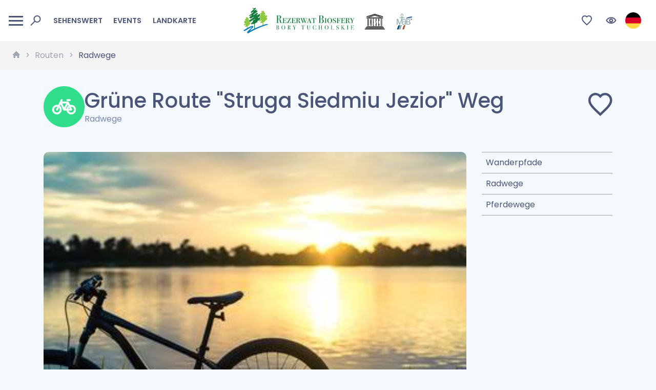

--- FILE ---
content_type: text/html; charset=UTF-8
request_url: https://borytucholskie.org.pl/de/181-morenka-grne-route-struga-siedmiu-jezior-weg
body_size: 3945
content:


<!DOCTYPE html>
<html lang="pl">
<head>
    <base href="/"/>
    <meta charset="utf-8">
    <meta name="viewport" content="width=device-width, initial-scale=1, shrink-to-fit=no">
    <meta name="description" content="">
    <meta http-equiv="Content-Security-Policy" content="upgrade-insecure-requests">
    <link rel="preconnect" href="https://fonts.googleapis.com">
    <link rel="preconnect" href="https://fonts.gstatic.com" crossorigin>
    <link href="https://fonts.googleapis.com/css2?family=Poppins:wght@400;500;600&display=swap" rel="stylesheet">
    <link href="https://fonts.googleapis.com/css2?family=Roboto:wght@300;700&family=Rosario:wght@300;400;700&display=swap" rel="stylesheet">
    <meta name="author" content="Amistad sp. z o. o.">
            <meta property="og:title" content="Grüne Route &amp;quot;Struga Siedmiu Jezior&amp;quot; Weg" />            <meta property="og:description" content="" />            <meta property="og:locale" content="de_DE" />            <meta property="og:image" content="https://borytucholskie.org.pl/media/photos/195/xl.jpg" />            <meta property="og:url" content="https://borytucholskie.org.pl/de/181-morenka-grne-route-struga-siedmiu-jezior-weg" />        <link rel="stylesheet" type="text/css" href="/assets/78b352cf/lib/leaflet.css" />
<link rel="stylesheet" type="text/css" href="https://cdn.maptiler.com/mapbox-gl-js/v1.11.1/mapbox-gl.css" />
<link rel="stylesheet" type="text/css" href="/assets/78b352cf/lib/bootstrap4.css" />
<link rel="stylesheet" type="text/css" href="/assets/78b352cf/lib/lightbox.css" />
<link rel="stylesheet" type="text/css" href="/assets/78b352cf/lib/swiper5.css" />
<link rel="stylesheet" type="text/css" href="/css/icons.css" />
<link rel="stylesheet" type="text/css" href="/css/main.min.css" />
<title>Grüne Route "Struga Siedmiu Jezior" Weg - BORY TUCHOLSKIE</title>
        <script async src="https://www.googletagmanager.com/gtag/js?id=G-7T18V2HLHR"></script>
    <script>
        window.dataLayer = window.dataLayer || [];
        function gtag(){dataLayer.push(arguments);}
        gtag('js', new Date());

        gtag('config', 'G-7T18V2HLHR');
    </script>
    </head>
<body class="">
<header>
            <div class="navbar-center " id="navbar">
    <nav class="navbar" data-planer-count="0">
        <div class="navbar-side-left">
            <div class="toggler-wrapper">
                <span class="left-action"><a class="btn" href="/de/landkarte"><i class="icon-map"></i></a></span>
                <button class="navbar-toggler toggler-animated" type="button" data-target="#navbar" aria-label="Otwórz menu mobilne" data-toggle-class="expanded"><span><b></b><b></b><b></b></span></button>                 <span class="right-action">
<div class="search-switch">
            <span class="btn sub-navbar-action"><i class="icon-search"></i></span>
        <div class="sub-navbar-content ts-top-search">
        <form class="form-inline" action="/de/site/search">
            <input name="q" class="form-control" type="text" placeholder="Suche..." aria-label="Suche">
        </form>
    </div>
</div></span>            </div>
            <ul class="navbar-short-menu" id="yw1">
<li><a href="/de/sehenswert"> Sehenswert</a></li>
<li><a href="/de/aktiv"> Events</a></li>
<li><a href="/de/landkarte"> Landkarte</a></li>
</ul>        </div>
                            <a class="navbar-brand" href="de">
                <img src="/images/logo.svg" alt="BORY TUCHOLSKIE">
            </a>
                <div class="navbar-side-right">
            <span class="planer">
                <a class="btn ts-btn-planer" aria-label="Przejdź do ulubionych" href="/de/planer"><i class="icon-planer"></i></a>
            </span>                        <div class="ts-wcag-switch">
            <span class="btn sub-navbar-action"><i class="icon-wcag"></i></span>
        <div class="sub-navbar-content ts-wcag-options">
        <div class="title">Schriftgröße</div>
        <div class="font-sizes">
            <button aria-label="Standardowy rozmiar czcionki" class="size-0">A</button>
            <button aria-label="Większy rozmiar czcionki" class="size-1">A</button>
            <button aria-label="Największy rozmiar czcionki" class="size-2">A</button>
        </div>
        <div class="title">Hoher Kontrast</div>
        <div class="contrast-modes">
            <button aria-label="Brak kontrastu" class="contrast-0">A</button>
            <button aria-label="Czarno biały kontrast" class="contrast-1">A</button>
            <button aria-label="Żółto czarny kontrast" class="contrast-2">A</button>
            <button aria-label="Czarno żółty kontrast" class="contrast-3">A</button>
        </div>
    </div>
</div>            <div class="navbar-side-right-finish"></div>
        </div>
        <div class="navbar-sticked-right">
            <div class="ts-lang-switch">
            <span class="btn sub-navbar-action">
            <img class="flag" src="/assets/92ebe479/img/flags/de.png" alt="" />        </span>
        <div class="sub-navbar-content ts-lang-switch-options">
        <a href="/181-morenka-szlak-zielony-szlak-strugi-siedmiu-jezior"><img class="flag" src="/assets/92ebe479/img/flags/pl.png" alt="" /> Polski</a><a href="/en/181-morenka-green-route-struga-siedmiu-jezior-trail"><img class="flag" src="/assets/92ebe479/img/flags/en.png" alt="" /> English</a>    </div>
</div>        </div>
    </nav>
    <div class="sub-navbar"></div>
    <div class="navbar-main-menu slide" >
        <div class="wrapper">
            <ul class="navbar-nav" id="yw2">
<li class="nav-item"><a class="nav-link" href="/de/sehenswert1"> Sehenswert</a>
<ul>
<li class="nav-item"><a class="nav-link" href="/de/atrakcje"> Sehenswürdigkeiten</a></li>
<li class="nav-item"><a class="nav-link" href="/de/zabytki"> Monumente</a></li>
<li class="nav-item"><a class="nav-link" href="/de/muzea"> Museen</a></li>
</ul>
</li>
<li class="nav-item"><a class="nav-link" href="/de/aktywnie"> Activ</a>
<ul>
<li class="nav-item"><a class="nav-link" href="/de/9"> Segeln</a></li>
<li class="nav-item"><a class="nav-link" href="/de/kapieliska"> Baden</a></li>
<li class="nav-item"><a class="nav-link" href="/de/wedkarstwo"> Angeln</a></li>
</ul>
</li>
<li class="nav-item"><a class="nav-link" href="/de/12"> Nützliches</a>
<ul>
<li class="nav-item"><a class="nav-link" href="/de/wypozyczalnie-sprzetu"> Ausrüstungsverleih</a></li>
<li class="nav-item"><a class="nav-link" href="/de/17"> Touristeninformation</a></li>
</ul>
</li>
<li class="nav-item"><a class="nav-link" href="/de/18"> Natur</a>
<ul>
<li class="nav-item"><a class="nav-link" href="/de/rezerwat-biosfery"> Biosphärenreservat</a></li>
<li class="nav-item"><a class="nav-link" href="/de/park-narodowy-bory-tucholskie"> Nationalpark Bory Tucholskie</a></li>
<li class="nav-item"><a class="nav-link" href="/de/wdzydzki-park-krajobrazowy"> Landschaftspark Wdzydze</a></li>
<li class="nav-item"><a class="nav-link" href="/de/zaborski-park-krajobrazowy"> Landschaftspark Zaborski</a></li>
<li class="nav-item"><a class="nav-link" href="/de/tucholski-park-krajobrazowy"> Landschaftspark Tuchola</a></li>
</ul>
</li>
<li class="nav-item"><a class="nav-link" href="/de/24"> Kultur</a>
<ul>
<li class="nav-item"><a class="nav-link" href="/de/kaszuby"> Kaszuby</a></li>
<li class="nav-item"><a class="nav-link" href="/de/gochy"> Gochy</a></li>
<li class="nav-item"><a class="nav-link" href="/de/zaboracy"> Zaboracy</a></li>
<li class="nav-item"><a class="nav-link" href="/de/kociewie"> Kociewie</a></li>
<li class="nav-item"><a class="nav-link" href="/de/borowiacy"> Borowiacy</a></li>
<li class="nav-item"><a class="nav-link" href="/de/kosznajderia"> Kosznajderia</a></li>
</ul>
</li>
<li class="nav-item"><a class="nav-link" href="/de/31"> Routen</a>
<ul>
<li class="nav-item"><a class="nav-link" href="/de/szlaki-piesze"> Wanderpfade</a></li>
<li class="nav-item"><a class="nav-link" href="/de/szlaki-rowerowe"> Radwege</a></li>
<li class="nav-item"><a class="nav-link" href="/de/szlaki-konne"> Pferdewege</a></li>
</ul>
</li>
<li class="nav-item"><a class="nav-link" href="/de/35"> Ereignisse</a></li>
<li class="nav-item"><a class="nav-link"> Lieblings</a></li>
<li class="nav-item"><a class="nav-link" href="/de/38"> Über uns</a></li>
</ul>        </div>
    </div>
</div></header>

    <nav class="ts-breadcrumbs" aria-label="breadcrumb">
<a href="de" aria-label="strona główna"><i class="icon-home"></i></a><span class="separator"><i class="icon-chevron-right"></i></span><a href="/de/31">Routen</a><span class="separator"><i class="icon-chevron-right"></i></span><a href="/de/szlaki-rowerowe">Radwege</a></nav>

    <div class="container main">
        
<div class="ts-header">
    <div class="prefix"><span class="icon"><img src="/media/category/32/icon-xxs.png" alt="" /></span></div>    <div class="wrapper">
        <h1>Grüne Route "Struga Siedmiu Jezior" Weg</h1>
        <div class="subtitle">Radwege</div>    </div>
    <div class="suffix"><a class="ts-planer-toggle" aria-label="Dodaj do ulubionych" data-add-to-planer-aria-label="Dodaj do ulubionych" data-remove-from-planer-aria-label="Usuń z ulubionych" href="/de/guide/toggle/181"><span class="add"><i class="icon-planer-add"></i></span><span class="remove"><i class="icon-planer-remove"></i></span></a></div></div>        <div class="row">
            <div class="col-sm-9">
                
<div class="ts-media-carousel mb-4"><div id="bs-carousel-1" class="carousel slide" data-ride="carousel" data-pause="true" data-interval="0"><div class="carousel-inner" role="list" aria-live="polite"><div class="carousel-item active" role="listitem"><a data-lightbox="gallery" style="background-image:url(&#039;/media/photos/195/l.jpg&#039;)" href="/media/photos/195/original.jpg"></a></div></div></div></div>
<h4>Informationen</h4><ul class="item-contact"><li class="distance"><span class="icon"><i class="icon-length"></i></span><span class="name">Distanz:</span> <span class="value">40.6 km</span></li><li class="duration"><span class="icon"><i class="icon-duration"></i></span><span class="name">Czas trwania:</span> <span class="value">10 h 41 min</span></li><li class="difficulty"><span class="icon"><i class="icon-difficulty"></i></span><span class="name">Poziom:</span> <span class="value">leicht</span></li><li class="ele_up"><span class="icon"><i class="icon-ele-up"></i></span><span class="name">Suma podejść:</span> <span class="value">356 m</span></li><li class="ele_down"><span class="icon"><i class="icon-ele-down"></i></span><span class="name">Suma zejść:</span> <span class="value">333 m</span></li></ul>



<div class="text-content mb-5">
    </div>

<div class="ts-item-map"><div class="ts-map my-3" data-latitude="53.733678" data-longitude="17.510654" data-zoom="8" data-id="181" data-track="/trip/geojson/181" data-plot=".trip-plot"></div><div class="ts-plot-container">
                <span class="xaxis">distanz (km)</span>
                <span class="yaxis">wysokość m n.p.m.</span>
                <div class="trip-plot"></div>
            </div><div class="actions"><a target="_blank" class="btn btn-primary google-navigation-btn" href="https://maps.google.com?daddr=53.733678,17.510654"><i class="icon-navigate"></i> Holen Sie sich eine Wegbeschreibung über Google</a><a class="btn btn-primary download-gpx-btn" href="/de/trip/track/181"><i class="icon-export-gpx"></i> GPX herunterladen</a></div></div>


            </div>
            <div class="col-sm-3">
                <ul class="ts-list mb-5" id="yw0">
<li><a href="/de/szlaki-piesze"> Wanderpfade</a></li>
<li><a href="/de/szlaki-rowerowe"> Radwege</a></li>
<li><a href="/de/szlaki-konne"> Pferdewege</a></li>
</ul>                                            </div>
        </div>
    </div>






<footer>
    <div class="container">
        <div class="row py-5">
            <div class="col-sm-12 col-md-4 footer-left">
                <img src="images/logo-Morenka.png" alt="">
                
<div class="widget widget-text data">
<div class="content"><ul>
<li>Stowarzyszenie Wdzydzko - Charzykowska Lokalna Grupa Rybacka &bdquo;M&ograve;r&eacute;nka&rdquo;</li>
<li>ul. Rybacka 10</li>
<li>89-606 Charzykowy</li>
<li>tel. 52-334-33-07</li>
<li>tel. 504-100-091</li>
<li><a href="mailto:biuro@lgrmorenka.pl">biuro@lgrmorenka.pl</a></li>
</ul></div>
</div>                <div class="icons">
                    <a href=>
                        <i class="icon-facebook"></i>
                    </a>
                    <a href=>
                        <i class="icon-instagram"></i>
                    </a>
                    <a href=>
                        <i class="icon-youtube"></i>
                    </a>
                </div>
            </div>
            <div class="col-sm-12 col-md-4 footer-center">
                <img src="/images/utilityIcons/bip_icon.svg" alt="">
               
<div class="widget widget-text tekst">

</div>            </div>
            <div class="col-sm-12 col-md-4 footer-right">
            <h3>Mapa strony</h3>
                <ul id="yw3">
<li><a href="/de/sehenswert1"> Sehenswert</a></li>
<li><a href="/de/aktywnie"> Activ</a></li>
<li><a href="/de/12"> Nützliches</a></li>
<li><a href="/de/18"> Natur</a></li>
<li><a href="/de/24"> Kultur</a></li>
<li><a href="/de/31"> Routen</a></li>
<li><a href="/de/35"> Ereignisse</a></li>
<li><a> Lieblings</a></li>
<li><a href="/de/38"> Über uns</a></li>
</ul>            </div>
        </div>
        <div class="py-2 text-center ts-text-xs border-top">
            Hergestellt von <a href="http://www.amistad.pl/"><i class="icon-amistad-signet"></i> amistad</a> &copy; 2023
        </div>
    </div>
    <div class="sponsors-container">
    <img src="/images/logo-UE.png" alt="">
    <span>Europejski Fundusz Rolny na rzecz Rozwoju Obszarów Wiejskich: Europa inwestująca w obszary wiejskie</span>
</div></footer>

<script type="text/javascript" src="/assets/78b352cf/lib/leaflet.js"></script>
<script type="text/javascript" src="/assets/78b352cf/js/ts-leaflet.js"></script>
<script type="text/javascript" src="https://cdn.maptiler.com/mapbox-gl-js/v1.11.1/mapbox-gl.js"></script>
<script type="text/javascript" src="https://cdn.maptiler.com/mapbox-gl-leaflet/latest/leaflet-mapbox-gl.js"></script>
<script type="text/javascript" src="/assets/78b352cf/lib/jQuery.js"></script>
<script type="text/javascript" src="/assets/78b352cf/lib/bootstrap4.js"></script>
<script type="text/javascript" src="/assets/78b352cf/lib/lightbox.js"></script>
<script type="text/javascript" src="/assets/78b352cf/lib/swiper5.js"></script>
<script type="text/javascript" src="/assets/78b352cf/lib/flot.js"></script>
<script type="text/javascript" src="js/app.min.js"></script>
</body>
</html>


--- FILE ---
content_type: text/css
request_url: https://borytucholskie.org.pl/css/icons.css
body_size: 970
content:
@font-face {
  font-family: 'icons';
  src:
    url('../fonts/icons.ttf?henn62') format('truetype'),
    url('../fonts/icons.woff?henn62') format('woff'),
    url('../fonts/icons.svg?henn62#icons') format('svg');
  font-weight: normal;
  font-style: normal;
}

[class^="icon-"], [class*=" icon-"] {
  /* use !important to prevent issues with browser extensions that change fonts */
  font-family: 'icons' !important;
  speak: none;
  font-style: normal;
  font-weight: normal;
  font-variant: normal;
  text-transform: none;
  line-height: 1;

  /* Better Font Rendering =========== */
  -webkit-font-smoothing: antialiased;
  -moz-osx-font-smoothing: grayscale;
}

.icon-add:before {
  content: "\e900";
}
.icon-help:before {
  content: "\e901";
}
.icon-layer:before {
  content: "\e902";
}
.icon-fullscreen-on:before {
  content: "\e903";
}
.icon-fullscreen-off:before {
  content: "\e904";
}
.icon-amistad-mobile:before {
  content: "\e905";
}
.icon-filter:before {
  content: "\e906";
}
.icon-x-mark:before {
  content: "\e907";
}
.icon-check-mark:before {
  content: "\e908";
}
.icon-all:before {
  content: "\e909";
}
.icon-app:before {
  content: "\e90a";
}
.icon-arrow-down:before {
  content: "\e90b";
}
.icon-arrow-left:before {
  content: "\e90c";
}
.icon-arrow-right:before {
  content: "\e90d";
}
.icon-arrow-up:before {
  content: "\e90e";
}
.icon-calendar:before {
  content: "\e90f";
}
.icon-chevron-down:before {
  content: "\e910";
}
.icon-chevron-fill-down:before {
  content: "\e911";
}
.icon-chevron-fill-left:before {
  content: "\e912";
}
.icon-chevron-fill-right:before {
  content: "\e913";
}
.icon-chevron-fill-up:before {
  content: "\e914";
}
.icon-chevron-left-double:before {
  content: "\e915";
}
.icon-chevron-left:before {
  content: "\e916";
}
.icon-chevron-right-double:before {
  content: "\e917";
}
.icon-chevron-right:before {
  content: "\e918";
}
.icon-chevron-up:before {
  content: "\e919";
}
.icon-close:before {
  content: "\e91a";
}
.icon-delete:before {
  content: "\e91b";
}
.icon-difficulty:before {
  content: "\e91c";
}
.icon-direction:before {
  content: "\e91d";
}
.icon-download:before {
  content: "\e91e";
}
.icon-duration:before {
  content: "\e91f";
}
.icon-edit:before {
  content: "\e920";
}
.icon-ele-down:before {
  content: "\e921";
}
.icon-elevation-down:before {
  content: "\e922";
}
.icon-bike-road:before {
  content: "\e923";
}
.icon-bike-mountain:before {
  content: "\e924";
}
.icon-bike-city:before {
  content: "\e925";
}
.icon-bike-tourist:before {
  content: "\e926";
}
.icon-leaf:before {
  content: "\e927";
}
.icon-money:before {
  content: "\e928";
}
.icon-heart:before {
  content: "\e929";
}
.icon-ele-up:before {
  content: "\e92a";
}
.icon-elevation-up:before {
  content: "\e92b";
}
.icon-email:before {
  content: "\e92c";
}
.icon-event:before {
  content: "\e92d";
}
.icon-export-app:before {
  content: "\e92e";
}
.icon-export-gpx:before {
  content: "\e92f";
}
.icon-export:before {
  content: "\e930";
}
.icon-facebook-bg:before {
  content: "\e931";
}
.icon-facebook:before {
  content: "\e932";
}
.icon-messenger:before {
  content: "\e933";
}
.icon-amistad-signet:before {
  content: "\e934";
}
.icon-instagram:before {
  content: "\e935";
}
.icon-length:before {
  content: "\e936";
}
.icon-pin:before {
  content: "\e937";
}
.icon-map:before {
  content: "\e938";
}
.icon-misc:before {
  content: "\e939";
}
.icon-navigate:before {
  content: "\e93a";
}
.icon-phone:before {
  content: "\e93b";
}
.icon-photo:before {
  content: "\e93c";
}
.icon-marker:before {
  content: "\e93d";
}
.icon-place:before {
  content: "\e93e";
}
.icon-planer-add:before {
  content: "\e93f";
}
.icon-planer-remove:before {
  content: "\e940";
}
.icon-planer:before {
  content: "\e941";
}
.icon-route-marks:before {
  content: "\e942";
}
.icon-search:before {
  content: "\e943";
}
.icon-share:before {
  content: "\e944";
}
.icon-time:before {
  content: "\e945";
}
.icon-trip:before {
  content: "\e946";
}
.icon-twitter-bg:before {
  content: "\e947";
}
.icon-twitter:before {
  content: "\e948";
}
.icon-wcag:before {
  content: "\e949";
}
.icon-pano:before {
  content: "\e94a";
}
.icon-audio:before {
  content: "\e94b";
}
.icon-home:before {
  content: "\e94c";
}
.icon-www:before {
  content: "\e94d";
}
.icon-youtube:before {
  content: "\e94e";
}

--- FILE ---
content_type: text/css
request_url: https://borytucholskie.org.pl/css/main.min.css
body_size: 9433
content:
.ts-align-vertical{display:flex;justify-content:center;flex-direction:column}.ts-hstack{display:flex;gap:.5em;align-items:center}.ts-text-sm{font-size:.9em}.ts-text-xs{font-size:.8em}.btn-primary{background-color:#00864e;border-color:#006d3f}.btn-primary:hover,.btn-primary.active,.btn-primary:active{border-color:#00864e;background-color:#00a05d}.badge-primary{background-color:#00864e}.btn-secondary{background-color:#00b86b;border-color:#009f5c}.btn-secondary:hover,.btn-secondary.active,.btn-secondary:active{border-color:#00b86b;background-color:#00d27a}.badge-secondary{background-color:#00b86b}.page-link{color:#00864e}.pagination{justify-content:center}.page-item.active .page-link{background-color:#00864e;border-color:#00864e}.page-link:hover{color:#00864e}.carousel-indicators{align-items:center}.carousel-indicators li{margin-right:5px;margin-left:5px;border-radius:12px;width:8px;height:8px;transition:.3s}.carousel-indicators li.active{width:12px;height:12px}.carousel-control-prev,.carousel-control-next{transition:.3s;font-size:3em}.carousel-control-prev:hover,.carousel-control-prev:focus{background:linear-gradient(to right, rgba(0, 0, 0, 0.1), rgba(0, 0, 0, 0))}.carousel-control-next:hover,.carousel-control-next:focus{background:linear-gradient(to left, rgba(0, 0, 0, 0.1), rgba(0, 0, 0, 0))}.ts-card-wrapper{margin-bottom:1rem}.ts-card{position:relative;display:flex;flex-direction:column;gap:1em}.ts-card.horizontal{flex-direction:row;align-items:center}.ts-card.horizontal .photo{width:25%;max-width:120px}.ts-card .link{position:absolute;top:0;left:0;right:0;bottom:0;z-index:2}.ts-card .photo{aspect-ratio:1;border-radius:10px;overflow:hidden;flex-shrink:0;position:relative}.ts-card .photo .pills{position:absolute;top:1em;left:1em;max-width:calc(100% - 2em);background:#fff;border-radius:1000px;font-size:.75em;white-space:nowrap;overflow:hidden;padding:0 .5em;z-index:2}.ts-card .photo .pills:after{position:absolute;content:" ";top:0;right:0;bottom:0;width:.5em;background:linear-gradient(to right, rgba(255, 255, 255, 0), 10%, #FFFFFF)}.ts-card .photo .pills .pill{padding:.25em .5em;display:inline-block;color:#7b86ad}.ts-card .photo .pills .pill:not(:last-child){border-right:1px solid rgba(75,85,120,.5)}.ts-card .photo img{width:100%;height:100%;object-fit:cover;object-position:center}.ts-card .title{font-weight:bold;line-height:1.5em;max-height:4.5em;overflow:hidden;-webkit-line-clamp:3;-webkit-box-orient:vertical;display:-webkit-box}.ts-card .subtitle{color:#7b86ad;font-size:.9em}.ts-card .body{display:flex}.ts-card .body .wrapper{flex-grow:1}.ts-card .body .icon{margin-right:.5em;flex-shrink:0}.ts-card .body .icon img{width:32px}.ts-lang-switch img{width:1.5em}.ts-lang-switch-options{display:flex;align-items:center;justify-content:center;gap:2em}.ts-lang-switch-options a:hover{text-decoration:none}.ts-lang-switch-options img{width:2em;margin-right:.5em}.ts-top-search .form-control{border-radius:100px}.ts-btn-planer{position:relative}.ts-btn-planer .badge-planer{position:absolute;top:auto;bottom:0;right:0;background:#d93838;color:#fff;border-radius:100px;font-size:.8rem;padding:.125rem .375rem}.ts-wcag-options{display:flex;align-items:center;justify-content:center;gap:1em;flex-wrap:wrap}.ts-wcag-options .title{font-weight:bold}.ts-wcag-options .font-sizes,.ts-wcag-options .contrast-modes{display:flex;align-items:center}.ts-wcag-options button{background:#fff;padding:0;width:1.5rem;height:1.5rem;line-height:1.5rem;border-radius:50%;border:1px solid rgba(75,85,120,.5);display:inline-block;margin-right:.5rem;text-align:center;cursor:pointer}.ts-wcag-options .font-sizes .size-0{font-size:.5em}.ts-wcag-options .font-sizes .size-1{font-size:.7em}.ts-wcag-options .contrast-modes .contrast-1{border-color:#fff;background:#000;color:#fff}.ts-wcag-options .contrast-modes .contrast-2{border-color:#000;background:#ffd800;color:#000}.ts-wcag-options .contrast-modes .contrast-3{border-color:#ffd800;background:#000;color:#ffd800}.ts-header{display:flex;margin:2em 0 3em;gap:1em;align-items:center}.ts-header h1{margin:0}.ts-header .wrapper{flex-grow:1}.ts-header .icon{display:block}.ts-header .subtitle{color:#7b86ad}.ts-planer-toggle{transition:.3s}.ts-planer-toggle:hover{text-decoration:none;color:#d93838}.ts-planer-toggle.checked{color:#d93838}.ts-planer-toggle.checked .add{display:none}.ts-planer-toggle:not(.checked) .remove{display:none}.ts-header .ts-planer-toggle{font-size:3em}.ts-card .ts-planer-toggle{font-size:1.5em;position:absolute;color:#fff;top:.5em;right:.5em;z-index:2;text-shadow:rgba(0,0,0,.5) 0 0 6px}.ts-card .ts-planer-toggle:hover{color:#d93838;text-shadow:#fff 0 0 3px}.ts-media-carousel{border-radius:10px;overflow:hidden;will-change:transform}.ts-media-carousel .carousel-item a{display:block;background:#ccc center center/cover no-repeat;padding-top:56.25%}.ts-list{padding-left:0;margin-bottom:0}.ts-list li{list-style:none}.ts-list li a,.ts-list li.list-item{border-bottom:1px solid rgba(75,85,120,.5);padding:.5em;color:#4b5578;display:flex;align-items:center}.ts-list li a img,.ts-list li.list-item img{width:32px;margin-right:.75rem;flex-shrink:0}.ts-list li a .icon,.ts-list li.list-item .icon{margin-right:.75rem}.ts-list li a:hover{text-decoration:none;background:#f4f4f4}.ts-list li.active>a{font-weight:bold}.ts-list li.list-item,.ts-list li:first-child>a{border-top:1px solid rgba(75,85,120,.5)}.ts-list ul{margin:0;padding:0 0 0 1.5em;border-bottom:1px solid rgba(75,85,120,.5);font-size:.9em}.ts-list ul li:first-child a{border-top:0}.ts-list ul li:last-child a{border-bottom:0}.ts-breadcrumbs{background:#f4f4f4;padding:1em 1.5em;margin-bottom:1em;display:flex;align-items:center}.ts-breadcrumbs .separator{margin:0 .5em;display:inline-block;font-size:.9em;opacity:.5}.ts-breadcrumbs a{color:#4b5578}.ts-breadcrumbs a:hover{color:#4b5578}.ts-breadcrumbs a:not(:last-child){opacity:.5}.ts-plot-container{position:relative;padding:0 0 10px 10px;display:none}.ts-plot-container .trip-plot{height:140px;font-size:12px}.ts-plot-container .xaxis,.ts-plot-container .yaxis{font-size:10px;color:#999;position:absolute}.ts-plot-container .yaxis{transform:rotateZ(-90deg);-moz-transform:rotateZ(-90deg);transform-origin:0 0;-moz-transform-origin:0 0;left:-5px;bottom:0;width:120px;text-align:center}.ts-plot-container .xaxis{bottom:0;text-align:center;width:100%}.ts-map{height:600px;background:#ccc;z-index:1}.ts-map .leaflet-popup-content{margin:12px}.ts-map .leaflet-control-layers-toggle,.ts-map .leaflet-retina .leaflet-control-layers-toggle{background:center center url("[data-uri]") no-repeat;background-size:16px;width:32px;height:32px}.ts-map .map-item{display:flex;align-items:center;width:260px;margin:.5em 0;font-size:1.2em}.ts-map .map-item:hover{text-decoration:none}.ts-map .map-item:not(:first-child){border-top:1px solid rgba(75,85,120,.5);padding-top:.75em}.ts-map .map-item img{height:64px;width:64px;border-radius:10px;margin-right:.75em}.ts-map .map-item span{display:block;color:#4b5578;font-weight:bold}.ts-map .map-item span .subtitle{color:#7b86ad;font-size:.7rem;font-weight:normal;padding-top:.25em}.ts-item-map .ts-map,.ts-item-map .ts-plot-container{margin-bottom:1em}.ts-item-map .actions a{margin-right:1em}.ts-pager{padding-left:0;margin-bottom:0;display:flex;justify-content:center;color:#7b86ad}.ts-pager li{list-style:none}.ts-pager .hidden{opacity:.5}.ts-pager li{margin:0 .25em}.ts-pager a{height:1.75em;min-width:1.75em;display:inline-flex;align-items:center;justify-content:center;padding:0 .25em}.ts-pager a:hover{text-decoration:none}.ts-pager .selected a{border-radius:100px;background:#00864e;color:#fff}.ts-thumb{border-radius:10px}.ts-panorama-container{width:100%;position:relative;padding-top:56.25%}.ts-panorama-container .panorama-wrapper{position:absolute;top:0;left:0;right:0;bottom:0;background:#ccc}.toggler-animated{display:flex;align-items:center;justify-content:center;padding:0}.toggler-animated span{display:block;position:relative;height:24px;width:28px}.toggler-animated b{display:block;position:absolute;height:3px;width:100%;background:#fff;opacity:1;left:0}.toggler-animated b:nth-child(1){transition:.2s ease-out}.toggler-animated b:nth-child(2){transition:.2s ease-out}.toggler-animated b:nth-child(3){transition:.35s ease-out}.navbar-center .toggler-animated b:nth-child(1){top:3px;transform:none}.navbar-center .toggler-animated b:nth-child(2){top:calc(50% - 1px);transform:none}.navbar-center .toggler-animated b:nth-child(3){top:calc(100% - 5px);transform:none}.navbar-center.expanded .toggler-animated b:nth-child(1){top:calc(50% - 1px);transform:rotate(45deg)}.navbar-center.expanded .toggler-animated b:nth-child(2){top:calc(50% - 1px);width:0;left:50%;transform:none;opacity:0}.navbar-center.expanded .toggler-animated b:nth-child(3){top:calc(50% - 1px);transform:rotate(135deg)}.navbar-classic .toggler-animated:not(.collapsed) b:nth-child(1){top:calc(50% - 1px);transform:rotate(45deg)}.navbar-classic .toggler-animated:not(.collapsed) b:nth-child(2){top:calc(50% - 1px);width:0;left:50%;transform:none;opacity:0}.navbar-classic .toggler-animated:not(.collapsed) b:nth-child(3){top:calc(50% - 1px);transform:rotate(135deg)}.navbar-classic .toggler-animated.collapsed b:nth-child(1){top:3px;transform:none}.navbar-classic .toggler-animated.collapsed b:nth-child(2){top:calc(50% - 1px);transform:none}.navbar-classic .toggler-animated.collapsed b:nth-child(3){top:calc(100% - 5px);transform:none}.sub-navbar{padding:1em;background:#f2f2f2;position:absolute;top:100%;left:0;right:0;z-index:220;display:flex;flex-direction:column;align-items:center;justify-content:center;box-shadow:0 5px 5px rgba(0,0,0,.15) inset;border-bottom:1px solid rgba(75,85,120,.5);transform:translateY(-100%);opacity:0;transition:.3s ease-out;pointer-events:none}.sub-navbar.visible{pointer-events:all;transform:none;opacity:1}.sub-navbar-content{display:none}.sub-navbar-action{position:relative}.sub-navbar-action:after{z-index:0;content:" ";position:absolute;top:50%;left:50%;width:40px;height:40px;margin-top:-20px;margin-left:-20px;display:block;background:#7b86ad;border-radius:50%;pointer-events:none;opacity:0;transform:scale(0.6);transition:.3s}.sub-navbar-action.active:after{opacity:.2;transform:none}.navbar-classic{position:relative}.navbar-classic .navbar{position:relative;z-index:250}.navbar-classic .navbar-side-right{padding:.5em 0;flex-shrink:0;display:flex;align-items:center;justify-content:center}.navbar-center{position:relative}.navbar-center .navbar{z-index:250}.navbar-center .navbar-brand{margin:0 .5em}.navbar-center .navbar-side-left,.navbar-center .navbar-side-right{flex:1;display:flex;align-items:center}.navbar-center .navbar-side-left{justify-content:flex-start}.navbar-center .navbar-side-right{justify-content:flex-end}.navbar-center .navbar-sticked-right{position:absolute;right:1em}.navbar-center .toggler-wrapper{display:flex}.navbar-center .toggler-wrapper .left-action,.navbar-center .toggler-wrapper .right-action{display:flex;align-items:center}.navbar-center .navbar-main-menu{position:absolute;background:#fff;top:100%;left:0;display:none;z-index:200}.navbar-center .navbar-main-menu .wrapper{padding:2em 5em 2em 3em}.navbar-center .navbar-main-menu a{color:#4b5578}.navbar-center .navbar-short-menu{padding-left:0;margin-bottom:0;display:flex;flex-direction:row;flex-wrap:wrap;align-items:center}.navbar-center .navbar-short-menu li{list-style:none}.navbar-center .navbar-short-menu a{padding:.25em .75em;display:block}.navbar-center .navbar-short-menu a:hover{text-decoration:none}@media(max-width: 766px){.navbar-center{position:fixed;top:0;width:100%;z-index:300;transition:.3s ease-out}.navbar-center .navbar{justify-content:center}.navbar-center .navbar-side-left{position:fixed;bottom:0;left:0;right:0;height:0;z-index:200;justify-content:center;display:flex}.navbar-center .navbar-short-menu{display:none}.navbar-center .toggler-wrapper{background:#f3f9fc;border-radius:100px;margin-top:-100px;padding:4px;gap:1em;box-shadow:0 0 10px rgba(0,0,0,.1)}.navbar-center .toggler-wrapper .navbar-toggler{background:#52ffb7;width:46px;height:46px;border-radius:50%}.navbar-center .toggler-wrapper .btn{color:#00864e}.navbar-center .navbar-side-right{position:fixed;display:flex;bottom:100px;top:unset;left:1em;right:1em;justify-content:center;opacity:0;pointer-events:none;transform:translateY(25px);transition:.3s ease-out}.navbar-center .navbar-side-right a{color:#4b5578}.navbar-center .sub-navbar{top:80px}.navbar-center .navbar-main-menu.slide{display:block;position:static;max-height:0;opacity:0;background:rgba(0,0,0,0);overflow:hidden;transition-property:transform,opacity}.navbar-center.expanded{display:flex;flex-direction:column;height:100vh;background:#fff}.navbar-center.expanded .navbar-main-menu{position:static;display:block;width:100%;flex-grow:1;margin:1em 0 150px;border-bottom:1px solid rgba(133,255,204,.2);overflow:auto}.navbar-center.expanded .navbar-main-menu.slide{max-height:1000px;opacity:1}.navbar-center.expanded .navbar-side-right{opacity:1;pointer-events:all;transform:none}}@media(min-width: 767px){.navbar-center .toggler-wrapper .left-action{display:none}.navbar-center .navbar-main-menu.slide{display:block;transform:translateX(-100%)}.navbar-center .navbar-side-right-finish{width:3em}.navbar-center.expanded .navbar-main-menu{display:block;box-shadow:0 0 15px rgba(0,0,0,.2)}.navbar-center.expanded .navbar-main-menu.slide{transform:none}}.navbar-center .navbar-main-menu.slide{transition:.3s ease-out}.navbar-center .navbar-main-menu.slide li{transform:translateX(-70%);transition:.3s ease-out;opacity:0}.navbar-center .navbar-main-menu.slide li:nth-child(1){transition-delay:.13s}.navbar-center .navbar-main-menu.slide li:nth-child(2){transition-delay:.16s}.navbar-center .navbar-main-menu.slide li:nth-child(3){transition-delay:.19s}.navbar-center .navbar-main-menu.slide li:nth-child(4){transition-delay:.22s}.navbar-center .navbar-main-menu.slide li:nth-child(5){transition-delay:.25s}.navbar-center .navbar-main-menu.slide li:nth-child(6){transition-delay:.28s}.navbar-center .navbar-main-menu.slide li:nth-child(7){transition-delay:.31s}.navbar-center .navbar-main-menu.slide li:nth-child(8){transition-delay:.34s}.navbar-center .navbar-main-menu.slide li:nth-child(9){transition-delay:.37s}.navbar-center .navbar-main-menu.slide li:nth-child(10){transition-delay:.4s}.navbar-center .navbar-main-menu.slide li:nth-child(11){transition-delay:.43s}.navbar-center .navbar-main-menu.slide li:nth-child(12){transition-delay:.46s}.navbar-center .navbar-main-menu.slide li:nth-child(13){transition-delay:.49s}.navbar-center .navbar-main-menu.slide li:nth-child(14){transition-delay:.52s}.navbar-center .navbar-main-menu.slide li:nth-child(15){transition-delay:.55s}.navbar-center.expanded .navbar-main-menu.slide li{opacity:1;transform:none}.item-contact{padding-left:0;margin-bottom:0;width:100%}.item-contact li{list-style:none}.item-contact li{display:flex;overflow:hidden}.item-contact li .name{margin-right:.5em}.item-contact li .value{overflow:hidden;display:inline-flex}.item-contact .name{font-weight:bold}.item-contact .value a{overflow:hidden;text-overflow:ellipsis;white-space:nowrap}.item-contact li{padding:.3rem 0}.item-contact li [class^=icon-]{display:inline-block;margin-right:.25rem}.item-params .param-name{font-weight:bold}.open-time .hour{font-weight:bold}.planer-view .empty-view{text-align:center}.planer-view .list-view{margin-top:2em}.widget-slider-slide{position:relative;padding-top:56.25%}.widget-slider-slide .link{position:absolute;top:0;left:0;right:0;bottom:0;display:block;z-index:3}.widget-slider-slide .background,.widget-slider-slide video{position:absolute;top:0;left:0;right:0;bottom:0;z-index:0}.widget-slider-slide .background{background:#ccc center center/cover no-repeat}.widget-slider-slide video{object-fit:cover;background:#ccc;width:100%;height:100%}.widget-slider-slide .caption{position:absolute;top:0;left:0;right:0;bottom:0;z-index:2;padding:1em}.widget-slider-slide .caption .title{margin-bottom:.5em;font-size:2em}.widget-slider-slide .caption img{margin-bottom:.5em}.widget-slider-slide.bottom-glass .caption{top:auto;background:rgba(0,0,0,.25);-webkit-backdrop-filter:blur(10px);backdrop-filter:blur(10px);padding-bottom:3rem;color:#fff}.widget-slider-slide.center-caption .caption{display:flex;align-items:center;justify-content:center;flex-direction:column;color:#fff;max-width:500px;margin:0 auto;text-align:center;text-shadow:#000 0 0 5px}.widget-section{position:relative}.widget-section .background,.widget-section video{position:absolute;top:0;left:0;right:0;bottom:0;z-index:0}.widget-section .background{background:#ccc center center/cover no-repeat}.widget-section video{object-fit:cover;background:#ccc;width:100%;height:100%}.widget-section .section-caption{position:relative;z-index:2;padding:1em;text-align:center}.widget-section .section-caption .title{margin-bottom:.5em;font-size:2em}.widget-section .section-caption img{margin-bottom:.5em}.widget-section .section-content{position:relative;z-index:2}.widget-section .section-link{position:relative;z-index:2;text-align:center;padding:1em 0}.widget-slide-app{position:relative;color:#fff;text-shadow:#000 0 0 5px;padding:2em 0}.widget-slide-app .link{position:absolute;top:0;left:0;right:0;bottom:0;display:block;z-index:3}.widget-slide-app .background,.widget-slide-app video{position:absolute;top:0;left:0;right:0;bottom:0;z-index:0}.widget-slide-app .background{background:#ccc center center/cover no-repeat}.widget-slide-app video{object-fit:cover;background:#ccc;width:100%;height:100%}.widget-slide-app .container{position:relative;z-index:2;display:flex;gap:2em;align-items:center}@media(max-width: 767px){.widget-slide-app .container{flex-direction:column}}.widget-slide-app .title{font-size:1.5em;font-weight:bold}.widget-slide-app .stores a img{height:3em;display:inline-block;margin-right:1em}.ts-route-map{position:relative;overflow:hidden}.ts-route-map .ts-map{height:100%}.ts-route-map .map-buttons{position:absolute;right:1rem;top:1rem;z-index:90}.ts-route-map .map-buttons .map-btn{background:#fff;color:#00864e;border:1px solid #ccc;border-radius:50%;box-shadow:0 0 4px rgba(0,0,0,.3);font-size:1.5rem;width:3rem;height:3rem;display:flex;align-items:center;justify-content:center;cursor:pointer;transition:.3s;margin-bottom:.5rem}.ts-route-map .map-buttons .map-btn:hover{background:#f4f4f4}.ts-route-map .finder-panel{position:absolute;top:1rem;left:1rem;width:300px;background:#fff;z-index:80;padding:.75rem;box-shadow:0 0 10px rgba(0,0,0,.2);border-radius:10px;border:1px solid #eee;max-height:calc(100% - 2em);overflow:auto;transition:.3s;color:#4b5578}.ts-route-map .finder-panel .toggle-finder-panel{position:absolute;right:.5em;top:.5em;width:1.5em;height:1.5em;border:0;background:#eee;color:#444;border-radius:50%;display:flex;align-items:center;justify-content:center;font-size:1em;transition:.3s;z-index:2}.ts-route-map .finder-panel .toggle-finder-panel:hover{background:#f4f4f4}.ts-route-map .finder-panel.collapsed{transform:translateX(-100%);left:.5em;overflow:visible}.ts-route-map .finder-panel.collapsed .toggle-finder-panel{right:-2em;transform:rotate(180deg)}.ts-route-map .finder-panel h2{color:#00864e;font-size:1.5em}.ts-route-map .finder-panel label{margin-top:.5em;color:#7b86ad;font-size:.8em}.ts-route-map .finder-panel .types{list-style:none;padding:0;margin:0;display:flex;justify-content:space-between;gap:.5em}.ts-route-map .finder-panel .types li{padding:.25rem 0;border-radius:5px;font-size:.8em;cursor:default;text-align:center;color:#7b86ad}.ts-route-map .finder-panel .types li i{display:block;font-size:2em;margin-bottom:.1em}.ts-route-map .finder-panel .types li.active{color:#00864e}.ts-route-map .finder-panel .stats{padding-top:.5rem;color:#00864e}.ts-route-map .finder-panel .plot-view{position:relative;height:100px}.ts-route-map .finder-panel .plot-view .plot-tooltip{position:absolute;padding:2px 5px;background:rgba(255,255,255,.9);border:1px solid #ccc;font-size:10px;border-radius:3px;top:-1rem !important;transform:translateX(-50%);white-space:nowrap}.ts-route-map .finder-panel .plot-view .plot-tooltip .distance{color:#777;display:inline-block;margin-right:.25rem}.ts-route-map .finder-panel .plot-view .plot-tooltip .altitude{font-weight:bold}.ts-route-map .finder-panel ul.details{margin:.5em 0 0;padding:0;list-style:none;font-size:.9em}.ts-route-map .finder-panel ul.details .icon{color:#00864e}.ts-route-map .finder-panel ul.details .color-eco{color:#5f9a35}.ts-route-map .finder-panel ul.details .color-money{color:#ffba11}.ts-route-map .finder-panel ul.details .color-heart{color:#fd3357}.ts-route-map .finder-panel ul.details li{display:flex;align-items:center;padding:.25em 0}.ts-route-map .finder-panel ul.details li.link{cursor:pointer}.ts-route-map .finder-panel ul.details li.separator{margin-top:.5em;padding-top:.5em;border-top:1px solid rgba(75,85,120,.5)}.ts-route-map .finder-panel ul.details li.title{font-weight:bold;padding:.5em 0}.ts-route-map .finder-panel ul.details .icon{width:36px;text-align:center;font-size:1.5rem;margin-right:.25em;flex-shrink:0}.ts-route-map .finder-panel ul.details .icon i{display:block}.ts-route-map .finder-panel .buttons{text-align:right}.ts-route-map .finder-panel .buttons .btn{margin-bottom:.5em;font-size:.7em;padding:.15em .4em}.ts-route-map .finder-panel .trip-detail{margin-bottom:1em;padding-bottom:1em;border-bottom:1px solid rgba(75,85,120,.5);position:relative}.ts-route-map .finder-panel .trip-detail .alert{font-size:.8em;padding:.25em .5em;margin:.5em 0}.ts-route-map .finder-panel .trip-detail .trip-plot{height:100px;font-size:.7em}.ts-route-map .finder-panel .trip-detail .title{font-weight:bold;margin-right:2em}.ts-route-map .finder-panel .trip-detail .subtitle{font-size:.9em;color:#00864e}.ts-route-map .finder-panel .trip-detail .close{background:rgba(0,0,0,0);opacity:.4;position:absolute;right:1.75rem;top:-0.25rem;border:none;font-weight:normal}.ts-route-map .finder-panel .trip-detail .close:hover{opacity:1}.ts-route-map .finder-panel .trip-detail .btn{font-size:.7em;padding:.5em 1em}.ts-route-map .route-points{padding-left:0;margin-bottom:0;margin:10px 0 10px -5px}.ts-route-map .route-points li{list-style:none}.ts-route-map .route-points li{cursor:move;border-radius:4px;position:relative;border:1px solid #fff}.ts-route-map .route-points li:hover{border:1px dashed rgba(75,85,120,.5);background:#f4f4f4}.ts-route-map .route-points li .route-point{padding:5px 15px 5px 5px;line-height:24px;display:flex;align-items:center}.ts-route-map .route-points li.ui-sortable-helper{background:#fff;box-shadow:2px 2px 4px rgba(0,0,0,.2)}.ts-route-map .route-points li .letter{width:1.2em;height:1.2em;line-height:1.2em;flex-shrink:0;background:#00864e;border-radius:50%;display:inline-block;text-align:center;color:#fff;margin-right:10px}.ts-route-map .route-points li .remove{display:none;text-decoration:none;color:#999;position:absolute;right:-10px;top:50%;margin-top:-10px;width:20px;background:#fff;border:1px solid #ccc;border-radius:50%;line-height:18px;text-align:center;height:20px}.ts-route-map .route-points li .remove:hover{color:#fff;background:#e22244}.ts-route-map .route-points li .name{display:none}.ts-route-map .route-points li.with-data .letter{margin-top:0}.ts-route-map .route-points li.with-data .remove{right:10px;display:block}.ts-route-map .route-points li.with-data .input-group{display:none}.ts-route-map .route-points li.with-data .name{display:block;padding-right:20px;white-space:nowrap;overflow:hidden;text-overflow:ellipsis}.ts-route-map .route-points.with-via li:hover .remove{display:block}.ts-route-map .pointer-marker{background-image:url("[data-uri]");background-size:100%;padding-top:2px;font-size:20px;text-align:center;color:#fff}.ts-route-map .pizza-slice{width:24px;height:24px;display:inline-block;vertical-align:middle;background-image:url("[data-uri]")}.ts-route-map .quick-navigate{font-size:9px;margin-top:.5rem}.ts-route-map .quick-navigate a{display:inline-block;margin-left:.5em}.ts-route-map .leaflet-popup-content{min-width:250px}.ts-route-map .leaflet-marker-draggable{cursor:move}.ts-route-map.location-picker .ts-map{cursor:crosshair}.ts-route-map.location-picker .finder-panel,.ts-route-map.location-picker .map-buttons{display:none}.ts-route-map .category-picker ul{padding-left:0;margin-bottom:0}.ts-route-map .category-picker ul li{list-style:none}.ts-route-map .category-picker ul li .wrapper{display:flex}.ts-route-map .category-picker ul li label{flex-grow:1}.ts-route-map .category-picker ul li ul.single{display:none;padding-left:2em}.ts-route-map .category-picker ul li ul.single>li .wrapper label{padding:.5em 0}.ts-route-map .category-picker ul.single>li>.wrapper{border-bottom:1px solid rgba(75,85,120,.5)}.ts-route-map .category-picker ul.single>li>.wrapper label{padding:.75em 0}.ts-route-map .category-picker ul.nested>li>.wrapper{border:1px solid rgba(75,85,120,.5);margin:.5em 0}.ts-route-map .category-picker ul.nested>li>.wrapper label{padding:.75em}.ts-route-map .category-picker ul.nested>li>.wrapper .checker{border-left:1px solid rgba(75,85,120,.5)}.ts-route-map .category-picker label{cursor:pointer;margin:0}.ts-route-map .category-picker .checker{width:2em;display:flex;align-items:center;justify-content:center}.ts-route-map .category-picker .icon{display:inline-block;margin-right:1em;vertical-align:middle}.ts-route-map .category-picker .icon img{width:24px;height:24px}.ts-route-map .category-picker legend{display:none}:root{--swiper-navigation-color: #4B5578;--swiper-navigation-size: 1.5em}body{color:#4b5578;font-family:"Poppins",sans-serif;padding-top:80px;background-color:#f3f9fc}body.no-padding{padding-top:0}img{max-width:100%}a{color:#4b5578}a:hover{color:#00864e}.text-content{line-height:180%}.text-content a{color:#00864e}body.main .navbar-center{top:7.5rem;transition:top .3s ease}body.main .navbar-center.scrolled{top:0}@media(max-width: 767px){body.main .navbar-center{top:6rem}}.navbar-center{position:fixed;left:0;top:0;width:100%;z-index:300}.navbar-center .navbar{min-height:80px;background:rgba(255,255,255,.97);color:#4b5578}.navbar-center .navbar a{color:#4b5578}.navbar-center .navbar .navbar-brand{flex-shrink:0}.navbar-center .navbar .navbar-brand img{height:50px}.navbar-center .navbar .btn{display:inline-flex;align-items:center;font-size:1.3em}.navbar-center .navbar .navbar-side-left .toggler-wrapper .navbar-toggler b{background-color:#4b5578}.navbar-center .navbar .navbar-side-left .navbar-short-menu li.active{position:relative}.navbar-center .navbar .navbar-side-left .navbar-short-menu li.active::before{content:" ";width:.8rem;height:.25rem;border-radius:10px;background-color:#00b86b;position:absolute;bottom:-0.1rem;left:50%;transform:translateX(-50%)}.navbar-center .navbar .navbar-side-left .navbar-short-menu li a{font-weight:700;text-transform:uppercase;font-size:.9rem;transition:color .2s ease-out}.navbar-center .navbar .navbar-side-left .navbar-short-menu li a:hover{color:#00b86b}@media(max-width: 766px){.navbar-center .navbar .navbar-side-right .btn{color:#4b5578}}.navbar-center .sub-navbar,.navbar-center .navbar-main-menu.slide{width:100%}.navbar-center .sub-navbar .sub-navbar-content.ts-lang-switch-options{display:flex;gap:1rem}.navbar-center .navbar-main-menu.slide{height:calc(100vh - 80px);background-color:#f3f9fc;box-shadow:0px 0px 25px rgba(31,28,28,.1) inset}.navbar-center .navbar-main-menu.slide .wrapper{height:100%;overflow-y:auto}.navbar-center .navbar-main-menu.slide .wrapper .navbar-nav{display:flex;flex-direction:row;flex-wrap:wrap;gap:3rem 2.5rem}.navbar-center .navbar-main-menu.slide .wrapper .navbar-nav .nav-item.active>a{color:#00b86b}.navbar-center .navbar-main-menu.slide .wrapper .navbar-nav>.nav-item{width:15.2rem}.navbar-center .navbar-main-menu.slide .wrapper .navbar-nav>.nav-item a{font-weight:700;font-size:.95rem;transition:color .2s ease-out,transform .2s ease-out}.navbar-center .navbar-main-menu.slide .wrapper .navbar-nav>.nav-item a:hover{color:#00b86b;transform:scale(1.04) translateX(0.2rem)}.navbar-center .navbar-main-menu.slide .wrapper .navbar-nav>.nav-item>a{font-size:1.1rem;text-transform:uppercase}.navbar-center .navbar-main-menu.slide .wrapper .navbar-nav>.nav-item>ul{padding-left:0;margin-bottom:0;margin-left:.5rem}.navbar-center .navbar-main-menu.slide .wrapper .navbar-nav>.nav-item>ul li{list-style:none}@media(max-width: 767px){.navbar-center .navbar-main-menu.slide .wrapper .navbar-nav{flex-direction:column;gap:1.5rem}.navbar-center .navbar-main-menu.slide .wrapper .navbar-nav>.nav-item>ul{display:none}}.navbar-center.expanded .navbar{background:#fff}@media(max-width: 991px){.navbar-center .navbar .navbar-side-left .navbar-short-menu li a{font-size:.8rem}.navbar-center .navbar .navbar-brand img{height:40px}}@media(max-width: 767px){.navbar-center{top:6rem}.navbar-center.expanded{background:#f3f9fc}.navbar-center.expanded .navbar-main-menu.slide{box-shadow:none;border-bottom:none}}@media(max-width: 575px){.navbar-center .navbar .navbar-brand img{height:32px}.navbar-center .navbar .navbar-sticked-right{right:0}}.navbar-center .sub-navbar{background-color:#f3f9fc}.navbar-center .sub-navbar .ts-top-search .form-inline{position:relative;width:20rem}.navbar-center .sub-navbar .ts-top-search .form-inline::after{content:" ";width:2rem;height:2rem;border-radius:50%;background-color:#52ffb7;position:absolute;right:0;top:50%;transform:translateY(-50%);background-image:url("/images/utilityIcons/search_icon.svg");background-position:center;background-repeat:no-repeat}.navbar-center .sub-navbar .ts-top-search .form-inline input{width:100%;border-radius:0;border:none;border-bottom:1px solid #4b5578;background-color:rgba(0,0,0,0)}.container.main{margin:2em auto 3em}.container.main h2{margin:1.5em 0 1em}footer{background-color:#00864e;color:#fff}footer a{color:#fff}footer a:hover{text-decoration:none;color:#fff}footer h3{font-size:1.3em;margin-bottom:1em}footer ul{padding-left:0;margin-bottom:0;font-size:.9em}footer ul li{list-style:none}footer .stores img{display:inline-block;width:160px;margin:0 1em 1em 0}footer .footer-left,footer .footer-center,footer .footer-right{margin-bottom:1rem}footer .footer-left img{width:55%;margin-bottom:2rem}footer .footer-left .data li{margin-bottom:.5rem}footer .footer-left .data li:last-of-type{margin-bottom:3rem}footer .footer-left .icons{display:flex;flex-direction:row;gap:1.5rem}footer .footer-left .icons a i{font-size:1.6rem}footer .footer-center img{width:40%;margin-bottom:2rem}footer .footer-right h3{margin-bottom:3.5rem}footer .footer-right ul{display:flex;flex-direction:column;gap:.4rem}@media(max-width: 767px){footer .footer-left,footer .footer-center,footer .footer-right{margin-bottom:2rem}footer .footer-left img{width:6.5rem}footer .footer-left .data li:last-of-type{margin-bottom:1.5rem}footer .footer-center img{width:6.5rem}footer .footer-right h3{margin-bottom:2rem}}body.page-map{display:flex;flex-direction:column;align-items:stretch;justify-items:stretch;height:100vh}body.page-map .ts-route-map{flex-grow:1}body.page-map footer,body.page-map .ts-breadcrumbs{display:none}.main-slider .widget-slider-slide{padding-top:0;height:100vh}.text-promo-card{position:relative;height:25rem;margin:1.5rem auto;display:flex;align-items:flex-end}.text-promo-card img{position:absolute;left:2.5rem;top:50%;transform:translateY(-50%);height:20rem}.text-promo-card .content{position:relative;width:100%;height:65%;padding:2rem 3rem;background:linear-gradient(180deg, #ffffff 0%, rgba(255, 255, 255, 0) 100%);display:flex;flex-direction:row;justify-content:flex-end;border-radius:19px}.text-promo-card .content::before{content:" ";width:59%;height:3.4rem;position:absolute;right:0;top:0;transform:translateY(-125%);background-image:url("/images/logo.svg");background-repeat:no-repeat;background-position:left;background-size:contain}.text-promo-card .content p{width:60%;font-weight:700;font-size:.9rem;margin-bottom:0}@media(max-width: 1199px){.text-promo-card img{left:1rem}}@media(max-width: 991px){.text-promo-card img{height:16rem}.text-promo-card .content{padding:1rem 1.5rem}.text-promo-card .content::before{width:55%}.text-promo-card .content p{font-size:.8rem;width:55%}}@media(max-width: 767px){.text-promo-card{flex-direction:column-reverse;align-items:center;height:30rem}.text-promo-card img{position:static;height:14rem;transform:translateY(-35%)}.text-promo-card .content{height:auto}.text-promo-card .content::before{width:100%;background-position:center}.text-promo-card .content p{width:100%}}@media(max-width: 575px){.text-promo-card{height:33rem}.text-promo-card .content p{font-size:.7rem}}.section-custom-header{padding:0 0 3rem 0}.section-custom-header .container{position:relative;padding-top:6rem}.section-custom-header .container .section-caption{position:absolute;width:102%;top:0;left:-1%;background-color:#fff;height:10rem;padding-top:2rem}.section-custom-header .container .section-caption .title{text-align:left;text-transform:uppercase;font-weight:700;color:#4b5578}.section-custom-header .container .section-caption .title::before{content:" ";display:inline-block;height:2rem;width:2rem;background-repeat:no-repeat;background-position:center;background-size:contain;margin-right:.4rem;transform:translateY(-1.4rem)}.section-custom-header .container .section-link{width:fit-content;position:absolute;right:1rem;top:1.4rem}.section-custom-header .container .section-link .btn{background-color:rgba(0,0,0,0);border:none;color:#00522f;text-transform:uppercase;display:flex;flex-direction:row;gap:.2rem;align-items:center;font-weight:700;transition:transform .3s ease}.section-custom-header .container .section-link .btn::after{content:" ";height:1.1rem;width:1.1rem;background-image:url("/images/sectionIcons/chevron-right.svg");background-repeat:no-repeat;background-position:center;background-size:contain;transition:transform .3s ease}.section-custom-header .container .section-link .btn:hover{transform:scale(1.04)}.section-custom-header .container .section-link .btn:hover::after{transform:translateX(0.2rem)}.section-custom-header .container .section-link .btn:active{background-color:rgba(0,0,0,0);color:#00522f}.section-custom-header.section-attractions{background-color:rgba(0,134,78,.6)}.section-custom-header.section-attractions .section-caption .title::before{background-image:url("/images/sectionIcons/star.svg")}.section-custom-header.section-relics{background-color:rgba(0,134,78,.4)}.section-custom-header.section-relics .section-caption .title::before{background-image:url("/images/sectionIcons/column.svg")}.section-custom-header.section-museums{background-color:rgba(0,134,78,.2)}.section-custom-header.section-museums .section-caption .title::before{background-image:url("/images/sectionIcons/museum.svg")}.section-custom-header.section-weather{background-color:rgba(0,134,78,0)}.section-custom-header.section-weather .section-caption .title::before{background-image:url("/images/sectionIcons/weather.svg")}@media(max-width: 576px){.section-custom-header .container{padding-right:0;padding-left:0}.section-custom-header .container .section-caption{width:100%;left:0}.section-custom-header .container .section-caption .title{font-size:1.8rem}.section-custom-header .container .section-link{right:.5rem}}.attractions .ts-swiper .swiper-button-next,.attractions .ts-swiper .swiper-button-prev,.relics .ts-swiper .swiper-button-next,.relics .ts-swiper .swiper-button-prev,.museums .ts-swiper .swiper-button-next,.museums .ts-swiper .swiper-button-prev{font-size:1.4rem;color:#4b5578}.attractions .ts-swiper .swiper-button-next,.relics .ts-swiper .swiper-button-next,.museums .ts-swiper .swiper-button-next{right:-1.8rem}.attractions .ts-swiper .swiper-button-prev,.relics .ts-swiper .swiper-button-prev,.museums .ts-swiper .swiper-button-prev{left:-1.8rem}@media(max-width: 576px){.attractions .ts-swiper .swiper-button-next,.attractions .ts-swiper .swiper-button-prev,.relics .ts-swiper .swiper-button-next,.relics .ts-swiper .swiper-button-prev,.museums .ts-swiper .swiper-button-next,.museums .ts-swiper .swiper-button-prev{display:none}}.widget-slide-app .container{gap:.5rem;justify-content:center}.widget-slide-app .phone-wrapper{width:30%}.widget-slide-app .content-wrapper .title{margin-bottom:1rem;font-size:2rem;width:26.5rem}.widget-slide-app .content-wrapper .title span{font-size:1.7rem;font-weight:300}.widget-slide-app .content-wrapper .content{width:27rem;font-weight:700}.widget-slide-app .content-wrapper .stores img{margin-bottom:.5rem}@media(max-width: 767px){.widget-slide-app .phone-wrapper{width:60%}.widget-slide-app .content-wrapper .title{width:90%}.widget-slide-app .content-wrapper .content{width:100%}}@media(max-width: 575px){.widget-slide-app .phone-wrapper{width:fit-content}}.section-map .section-caption{display:none}.section-map .section-link{width:fit-content;position:absolute;bottom:.5rem;left:50%;transform:translateX(-50%)}.section-map .section-link .btn{background-color:rgba(0,0,0,0);border:none;color:#00522f;text-transform:uppercase;display:flex;flex-direction:row;gap:.2rem;align-items:center;font-weight:700;transition:transform .3s ease}.section-map .section-link .btn::after{content:" ";height:1.1rem;width:1.1rem;background-image:url("/images/sectionIcons/chevron-right.svg");background-repeat:no-repeat;background-position:center;background-size:contain;transition:transform .3s ease}.section-map .section-link .btn:hover{transform:scale(1.04)}.section-map .section-link .btn:hover::after{transform:translateX(0.2rem)}.section-map .section-link .btn:active{background-color:rgba(0,0,0,0);color:#00522f}.section-map .map .ts-map{height:90vh}.section-weather .container{display:flex;justify-content:center}.section-weather .container .row.weather-background{width:100%;position:relative;z-index:10;background-image:url("/images/weather-background.png");background-repeat:no-repeat;background-position:center;background-size:cover;padding:1.5rem 0;font-family:"Rosario",sans-serif}.section-weather .container .row.weather-background .today{display:flex;flex-direction:column;justify-content:space-between;align-items:center;color:#fff;padding-left:2rem}.section-weather .container .row.weather-background .today .name{font-size:2.2rem}.section-weather .container .row.weather-background .today img{width:6rem}.section-weather .container .row.weather-background .today .today-temperature{font-size:5.5rem;font-weight:700}@media(min-width: 992px){.section-weather .container .row.weather-background .today{align-items:flex-start}}.section-weather .container .row.weather-background .color-background{width:100%;height:77%;background-color:#00864e;mix-blend-mode:color;position:absolute;right:0;bottom:0;backdrop-filter:blur(10px);-webkit-backdrop-filter:blur(10px)}@media(min-width: 576px){.section-weather .container .row.weather-background .color-background{height:55%}}@media(min-width: 992px){.section-weather .container .row.weather-background .color-background{width:50%;height:100%;bottom:auto;top:0}}.section-weather .container .row.weather-background .forecast{display:flex;flex-direction:column;gap:1rem}.section-weather .container .row.weather-background .forecast .temperature{display:flex;flex-direction:column;align-items:center;gap:.5rem}.section-weather .container .row.weather-background .forecast .temperature img{width:4rem}.section-weather .container .row.weather-background .forecast .temperature span{font-size:2.8rem}.section-weather .container .row.weather-background .forecast .conditions{background-color:rgba(255,255,255,.2);display:flex;align-items:center;gap:.6rem;padding:.2rem 0 .2rem .4rem}.section-weather .container .row.weather-background .forecast .conditions::before{content:" ";display:block;height:1.2rem;width:1.2rem;background-size:contain;background-repeat:no-repeat;background-position:center}.section-weather .container .row.weather-background .forecast .conditions.pressure::before{background-image:url("/images/weatherIcons/pressure.svg")}.section-weather .container .row.weather-background .forecast .conditions.humidity::before{background-image:url("/images/weatherIcons/clouds.svg")}.section-weather .container .row.weather-background .forecast .conditions.wind-speed::before{background-image:url("/images/weatherIcons/wind.svg")}.ts-card{background-color:#fff;border-radius:0}.ts-card .photo{border-radius:0}.ts-card .photo .ts-planer-toggle{top:auto;bottom:.5rem}.ts-card .body{min-height:6.5rem;padding:.3rem}.sponsors-container{background-color:#fff;display:flex;flex-direction:column;justify-content:center;align-items:center;height:7.5rem;color:#000;overflow-y:hidden;transition:transform .3s ease}.sponsors-container img{width:26rem}.sponsors-container span{font-size:.75rem;text-align:center}.sponsors-container.scrolled{transform:translateY(-100%)}@media(max-width: 767px){.sponsors-container{height:6rem}.sponsors-container img{width:15rem}.sponsors-container span{font-size:.7rem}}header .sponsors-container{width:100%;position:absolute;left:0;top:0;z-index:250}html.size-1{font-size:1.2rem}html.size-2{font-size:1.4rem}body.contrast-1{background:#000 !important;color:#fff !important}body.contrast-1 a{color:#fff !important}body.contrast-1 a:hover{text-decoration:underline}body.contrast-1 .ts-pager .selected a,body.contrast-1 .btn-primary{border:2px solid #fff !important;background:#000 !important}body.contrast-1 .ts-map,body.contrast-1 .ts-map a{color:#000 !important}body.contrast-1 .ts-list li a{border-color:#fff;background:#000 !important}body.contrast-1 footer,body.contrast-1 .btn,body.contrast-1 .ts-header .subtitle,body.contrast-1 .ts-card .subtitle{color:#fff !important}body.contrast-1 .navbar-toggler b{background:#fff !important}body.contrast-1 .navbar,body.contrast-1 .sub-navbar,body.contrast-1 .ts-breadcrumbs,body.contrast-1 footer{background:#000 !important}body.contrast-2{background:#ffd800 !important;color:#000 !important}body.contrast-2 a{color:#000 !important}body.contrast-2 a:hover{text-decoration:underline}body.contrast-2 .ts-pager .selected a,body.contrast-2 .btn-primary{border:2px solid #000 !important;background:#ffd800 !important}body.contrast-2 .ts-map,body.contrast-2 .ts-map a{color:#000 !important}body.contrast-2 .ts-list li a{border-color:#000;background:#ffd800 !important}body.contrast-2 footer,body.contrast-2 .btn,body.contrast-2 .ts-header .subtitle,body.contrast-2 .ts-card .subtitle{color:#000 !important}body.contrast-2 .navbar-toggler b{background:#000 !important}body.contrast-2 .navbar,body.contrast-2 .sub-navbar,body.contrast-2 .ts-breadcrumbs,body.contrast-2 footer{background:#ffd800 !important}body.contrast-3{background:#000 !important;color:#ffd800 !important}body.contrast-3 a{color:#ffd800 !important}body.contrast-3 a:hover{text-decoration:underline}body.contrast-3 .ts-pager .selected a,body.contrast-3 .btn-primary{border:2px solid #ffd800 !important;background:#000 !important}body.contrast-3 .ts-map,body.contrast-3 .ts-map a{color:#000 !important}body.contrast-3 .ts-list li a{border-color:#ffd800;background:#000 !important}body.contrast-3 footer,body.contrast-3 .btn,body.contrast-3 .ts-header .subtitle,body.contrast-3 .ts-card .subtitle{color:#ffd800 !important}body.contrast-3 .navbar-toggler b{background:#ffd800 !important}body.contrast-3 .navbar,body.contrast-3 .sub-navbar,body.contrast-3 .ts-breadcrumbs,body.contrast-3 footer{background:#000 !important}.yiiLog{display:none}

--- FILE ---
content_type: image/svg+xml
request_url: https://borytucholskie.org.pl/images/utilityIcons/bip_icon.svg
body_size: 3542
content:
<svg width="108" height="46" viewBox="0 0 108 46" fill="none" xmlns="http://www.w3.org/2000/svg">
<g clip-path="url(#clip0_1963_5900)">
<path d="M0 9.71167L25.0608 35.1514V9.71167H0Z" fill="white"/>
<path d="M93.7529 9.71165C90.1007 9.71165 86.5978 11.1608 84.0132 13.7411C81.4285 16.3213 79.9733 19.8216 79.9671 23.4737V42.7075C79.9671 43.5996 80.3214 44.4552 80.9522 45.086C81.583 45.7168 82.4385 46.0711 83.3306 46.0711C84.2226 46.0711 85.0782 45.7168 85.7089 45.086C86.3397 44.4552 86.6941 43.5996 86.6941 42.7075V35.2462C88.8291 36.5659 91.2903 37.2632 93.8002 37.2596C97.3545 37.1121 100.714 35.5965 103.177 33.0295C105.64 30.4625 107.015 27.0429 107.015 23.4856C107.015 19.9283 105.64 16.5087 103.177 13.9417C100.714 11.3747 97.3545 9.85908 93.8002 9.71165H93.7529ZM93.8002 30.5325C92.3948 30.5325 91.0209 30.1157 89.8523 29.3349C88.6837 28.5541 87.7729 27.4442 87.2351 26.1458C86.6972 24.8473 86.5565 23.4185 86.8307 22.0401C87.1049 20.6616 87.7816 19.3955 88.7754 18.4017C89.7692 17.4079 91.0355 16.7311 92.4139 16.4569C93.7923 16.1827 95.2211 16.3234 96.5196 16.8612C97.818 17.3991 98.9279 18.3099 99.7087 19.4785C100.49 20.647 100.906 22.021 100.906 23.4264C100.906 25.311 100.158 27.1185 98.8249 28.4511C97.4923 29.7838 95.6849 30.5325 93.8002 30.5325ZM48.7951 9.71165C46.2867 9.71914 43.8285 10.4156 41.689 11.7251V3.36357C41.689 2.47151 41.3346 1.61598 40.7038 0.985196C40.073 0.354409 39.2175 0 38.3254 0C37.4333 0 36.5778 0.354409 35.947 0.985196C35.3163 1.61598 34.9619 2.47151 34.9619 3.36357V23.4264C34.9666 26.153 35.7797 28.8169 37.2984 31.0814C38.8171 33.3458 40.9732 35.1091 43.494 36.1481C46.0148 37.1872 48.7871 37.4555 51.4604 36.9189C54.1336 36.3824 56.5878 35.0652 58.5124 33.1339C60.4371 31.2026 61.7458 28.744 62.2731 26.0689C62.8005 23.3938 62.5228 20.6225 61.475 18.1052C60.4273 15.588 58.6566 13.438 56.387 11.9271C54.1173 10.4162 51.4506 9.61228 48.724 9.61696L48.7951 9.71165ZM48.724 30.4377C47.3186 30.4377 45.9447 30.021 44.7761 29.2401C43.6075 28.4593 42.6967 27.3495 42.1589 26.0511C41.621 24.7526 41.4803 23.3238 41.7545 21.9453C42.0287 20.5669 42.7054 19.3007 43.6992 18.3069C44.693 17.3131 45.9592 16.6363 47.3377 16.3621C48.7161 16.0879 50.1449 16.2286 51.4434 16.7665C52.7418 17.3043 53.8517 18.2151 54.6325 19.3837C55.4133 20.5523 55.8301 21.9262 55.8301 23.3316C55.8301 25.2163 55.0814 27.0238 53.7487 28.3564C52.4161 29.6891 50.6087 30.4377 48.724 30.4377ZM74.6138 30.793C74.1637 30.5561 72.7899 29.8692 72.7899 24.516V13.0278C72.7899 12.1357 72.4355 11.2802 71.8047 10.6494C71.1739 10.0186 70.3184 9.6643 69.4264 9.6643C68.5343 9.6643 67.6788 10.0186 67.048 10.6494C66.4172 11.2802 66.0629 12.1357 66.0629 13.0278V24.6818C66.0629 28.756 66.6313 34.4645 71.5819 36.9753C72.3797 37.3774 73.3046 37.446 74.153 37.1662C75.0015 36.8863 75.704 36.2809 76.1061 35.483C76.5081 34.6852 76.5768 33.7603 76.2969 32.9119C76.0171 32.0634 75.4116 31.3609 74.6138 30.9588V30.793ZM69.4264 7.55613C70.1572 7.55613 70.8716 7.33941 71.4793 6.93338C72.087 6.52735 72.5606 5.95026 72.8402 5.27505C73.1199 4.59985 73.1931 3.85693 73.0505 3.14014C72.9079 2.42335 72.556 1.76488 72.0392 1.2481C71.5225 0.731326 70.8641 0.37939 70.1473 0.236811C69.4305 0.0942328 68.6875 0.167416 68.0123 0.447094C67.3371 0.726771 66.76 1.20044 66.3539 1.80811C65.9479 2.41577 65.7312 3.13015 65.7312 3.86098C65.7312 4.841 66.1205 5.78088 66.8135 6.47386C67.5065 7.16683 68.4463 7.55613 69.4264 7.55613Z" fill="white"/>
</g>
<defs>
<clipPath id="clip0_1963_5900">
<rect width="108" height="46" fill="white"/>
</clipPath>
</defs>
</svg>


--- FILE ---
content_type: text/javascript
request_url: https://borytucholskie.org.pl/assets/78b352cf/lib/lightbox.js
body_size: 2303
content:
/*
Lightbox v2.6
by Lokesh Dhakar - http://www.lokeshdhakar.com

For more information, visit:
http://lokeshdhakar.com/projects/lightbox2/

Licensed under the Creative Commons Attribution 2.5 License - http://creativecommons.org/licenses/by/2.5/
- free for use in both personal and commercial projects
- attribution requires leaving author name, author link, and the license info intact
*/
(function(){var u,i,e;u=jQuery,e=function(){function t(){this.fadeDuration=500,this.fitImagesInViewport=!0,this.resizeDuration=700,this.showImageNumberLabel=!0,this.wrapAround=!1}return t.prototype.albumLabel=function(t,i){return t+" / "+i},t}(),i=function(){function t(t){this.options=t,this.album=[],this.currentImageIndex=void 0,this.init()}return t.prototype.init=function(){return this.enable(),this.build()},t.prototype.enable=function(){var i=this;return u("body").on("click","a[rel^=lightbox], area[rel^=lightbox], a[data-lightbox], area[data-lightbox]",function(t){return i.start(u(t.currentTarget)),!1})},t.prototype.build=function(){var i=this;return u("<div id='lightboxOverlay' class='lightboxOverlay'></div><div id='lightbox' class='lightbox'><div class='lb-outerContainer'><div class='lb-container'><img class='lb-image' src='' alt='LightBox' /><div class='lb-nav'><a class='lb-prev' href='#' aria-label='Poprzedni' ></a><a class='lb-next' aria-label='Następny' href='#' ></a></div><div class='lb-loader'> <div class='lds-eclipse'><div></div></div> <a class='lb-cancel'></a></div></div></div><div class='lb-dataContainer'><div class='lb-data'><div class='lb-details'><span class='lb-caption'></span><span class='lb-number'></span></div><div class='lb-closeContainer'><a class='lb-close'>&times;</a></div></div></div></div>").appendTo(u("body")),this.$lightbox=u("#lightbox"),this.$overlay=u("#lightboxOverlay"),this.$outerContainer=this.$lightbox.find(".lb-outerContainer"),this.$container=this.$lightbox.find(".lb-container"),this.containerTopPadding=parseInt(this.$container.css("padding-top"),10),this.containerRightPadding=parseInt(this.$container.css("padding-right"),10),this.containerBottomPadding=parseInt(this.$container.css("padding-bottom"),10),this.containerLeftPadding=parseInt(this.$container.css("padding-left"),10),this.$overlay.hide().on("click",function(){return i.end(),!1}),this.$lightbox.hide().on("click",function(t){return"lightbox"===u(t.target).attr("id")&&i.end(),!1}),this.$outerContainer.on("click",function(t){return"lightbox"===u(t.target).attr("id")&&i.end(),!1}),this.$lightbox.find(".lb-prev").on("click",function(){return 0===i.currentImageIndex?i.changeImage(i.album.length-1):i.changeImage(i.currentImageIndex-1),!1}),this.$lightbox.find(".lb-next").on("click",function(){return i.currentImageIndex===i.album.length-1?i.changeImage(0):i.changeImage(i.currentImageIndex+1),!1}),this.$lightbox.find(".lb-loader, .lb-close").on("click",function(){return i.end(),!1})},t.prototype.start=function(t){var i,e,n,a,o,r,h,s,l,d,g,c,b;if(u(window).on("resize",this.sizeOverlay),u("select, object, embed").css({visibility:"hidden"}),this.$overlay.width(u(document).width()).height(u(document).height()).fadeIn(this.options.fadeDuration),this.album=[],o=0,n=t.attr("data-lightbox"))for(a=s=0,d=(c=u(t.prop("tagName")+'[data-lightbox="'+n+'"]')).length;s<d;a=++s)e=c[a],this.album.push({link:u(e).attr("href"),title:u(e).attr("data-content")?u(e).attr("data-content"):u(e).attr("title")}),u(e).attr("href")===t.attr("href")&&(o=a);else if("lightbox"===t.attr("rel"))this.album.push({link:t.attr("href"),title:t.attr("title")});else for(a=l=0,g=(b=u(t.prop("tagName")+'[rel="'+t.attr("rel")+'"]')).length;l<g;a=++l)e=b[a],this.album.push({link:u(e).attr("href"),title:u(e).attr("title")}),u(e).attr("href")===t.attr("href")&&(o=a);h=(i=u(window)).scrollTop()+i.height()/10,r=i.scrollLeft(),this.$lightbox.css({top:h+"px",left:r+"px"}).fadeIn(this.options.fadeDuration),this.changeImage(o)},t.prototype.changeImage=function(r){var h,s,l=this;this.disableKeyboardNav(),h=this.$lightbox.find(".lb-image"),this.sizeOverlay(),this.$overlay.fadeIn(this.options.fadeDuration),u(".lb-loader").fadeIn("slow"),this.$lightbox.find(".lb-image, .lb-nav, .lb-prev, .lb-next, .lb-dataContainer, .lb-numbers, .lb-caption").hide(),this.$outerContainer.addClass("animating"),(s=new Image).onload=function(){var t,i,e,n,a,o;return h.attr("src",l.album[r].link),u(s),h.width(s.width),h.height(s.height),l.options.fitImagesInViewport&&(o=u(window).width(),a=u(window).height(),n=o-l.containerLeftPadding-l.containerRightPadding-20,e=a-l.containerTopPadding-l.containerBottomPadding-110,(s.width>n||s.height>e)&&(s.width/n>s.height/e?(i=n,t=parseInt(s.height/(s.width/i),10)):(t=e,i=parseInt(s.width/(s.height/t),10)),h.width(i),h.height(t))),l.sizeContainer(h.width(),h.height())},s.src=this.album[r].link,this.currentImageIndex=r},t.prototype.sizeOverlay=function(){return u("#lightboxOverlay").width(u(document).width()).height(u(document).height())},t.prototype.sizeContainer=function(t,i){var e,n,a=this;this.$outerContainer.outerWidth(),this.$outerContainer.outerHeight(),n=t+this.containerLeftPadding+this.containerRightPadding,e=i+this.containerTopPadding+this.containerBottomPadding,this.$outerContainer.animate({width:n,height:e},this.options.resizeDuration,"swing"),setTimeout(function(){a.$lightbox.find(".lb-dataContainer").width(n),a.$lightbox.find(".lb-prevLink").height(e),a.$lightbox.find(".lb-nextLink").height(e),a.showImage()},this.options.resizeDuration)},t.prototype.showImage=function(){this.$lightbox.find(".lb-loader").hide(),this.$lightbox.find(".lb-image").fadeIn("slow"),this.updateNav(),this.updateDetails(),this.preloadNeighboringImages(),this.enableKeyboardNav()},t.prototype.updateNav=function(){this.$lightbox.find(".lb-nav").show(),1<this.album.length&&(this.options.wrapAround?this.$lightbox.find(".lb-prev, .lb-next").show():(0<this.currentImageIndex&&this.$lightbox.find(".lb-prev").show(),this.currentImageIndex<this.album.length-1&&this.$lightbox.find(".lb-next").show()))},t.prototype.updateDetails=function(){var t=this;void 0!==this.album[this.currentImageIndex].title&&""!==this.album[this.currentImageIndex].title&&this.$lightbox.find(".lb-caption").html(this.album[this.currentImageIndex].title).fadeIn("fast"),1<this.album.length&&this.options.showImageNumberLabel?this.$lightbox.find(".lb-number").text(this.options.albumLabel(this.currentImageIndex+1,this.album.length)).fadeIn("fast"):this.$lightbox.find(".lb-number").hide(),this.$outerContainer.removeClass("animating"),this.$lightbox.find(".lb-dataContainer").fadeIn(this.resizeDuration,function(){return t.sizeOverlay()})},t.prototype.preloadNeighboringImages=function(){this.album.length>this.currentImageIndex+1&&((new Image).src=this.album[this.currentImageIndex+1].link),0<this.currentImageIndex&&((new Image).src=this.album[this.currentImageIndex-1].link)},t.prototype.enableKeyboardNav=function(){u(document).on("keyup.keyboard",u.proxy(this.keyboardAction,this))},t.prototype.disableKeyboardNav=function(){u(document).off(".keyboard")},t.prototype.keyboardAction=function(t){var i,e;e=t.keyCode,i=String.fromCharCode(e).toLowerCase(),27===e||i.match(/x|o|c/)?this.end():"p"===i||37===e?0!==this.currentImageIndex&&this.changeImage(this.currentImageIndex-1):"n"!==i&&39!==e||this.currentImageIndex!==this.album.length-1&&this.changeImage(this.currentImageIndex+1)},t.prototype.end=function(){return this.disableKeyboardNav(),u(window).off("resize",this.sizeOverlay),this.$lightbox.fadeOut(this.options.fadeDuration),this.$overlay.fadeOut(this.options.fadeDuration),u("select, object, embed").css({visibility:"visible"})},t}(),u(function(){var t;return t=new e,new i(t)})}).call(this);

--- FILE ---
content_type: text/javascript
request_url: https://borytucholskie.org.pl/js/app.min.js
body_size: 2146
content:
const TS={setCookie:function(t,e,n){var a,n=n?((a=new Date).setTime(a.getTime()+24*n*60*60*1e3),"; expires="+a.toGMTString()):"";document.cookie=t+"="+e+n+"; path=/"},getCookie:function(t){if(0<document.cookie.length){var e=document.cookie.indexOf(t+"=");if(-1!=e)return e=e+t.length+1,-1==(t=document.cookie.indexOf(";",e))&&(t=document.cookie.length),unescape(document.cookie.substring(e,t))}return""},togglePrefixClass:function(e,t){const n=t.split("-");(e.attr("class")||"").split(" ").forEach(function(t){0==t.indexOf(n[0])&&e.removeClass(t)}),e.addClass(t)},initWcag:function(){$("html").addClass(TS.getCookie("size")),$("body").addClass(TS.getCookie("contrast")),$(".ts-wcag-switch .font-sizes button").click(function(){var t=$(this).attr("class");return TS.togglePrefixClass($("html"),t),TS.setCookie("size",t,30),!1}),$(".ts-wcag-switch .contrast-modes button").click(function(){var t=$(this).attr("class");return TS.togglePrefixClass($("body"),t),TS.setCookie("contrast",t,30),!1})},initPlaner:function(){TS.updatePlanerCount($(TS.Settings.planer.initialCountSelector).data("planer-count")),$("a.ts-planer-toggle").click(function(){var e=$(this);return $.get(e.attr("href"),function(t){t.status?e.addClass("checked"):e.removeClass("checked"),TS.updatePlanerCount(t.count)}),!1})},updatePlanerCount:function(t){var e=$(TS.Settings.planer.countContainerSelector);$(".badge",e).remove(),t&&e.append(' <span class="badge badge-planer">'+t+"</span>")},initPanoramas:function(){$(".ts-panorama-container .panorama-wrapper").each(function(){var t=$(this);pannellum.viewer(t.attr("id"),{strings:{loadingLabel:""},yaw:TS.Settings.panorama.yaw,panorama:t.data("url"),type:"equirectangular",autoLoad:!0,showControls:!0,autoRotate:!0,mouseZoom:!1,hotSpots:t.data("hotspots")})})},init3dModels:function(){$(".media-model-3d").each(function(){var t="model/"+$(this).data("name")+".glb";new ModelViewer($(this).get(0),t,{autoRotate:!0})})},initSwipers:function(){$(".swiper-container").each(function(){var t=$(this),e=$(this).attr("id"),n=$(this).data("count");const a=$(this).data("space");var i={slidesPerView:1,spaceBetween:a||0,centeredSlides:void 0!==$(this).data("centered-slides")&&$(this).data("centered-slides"),autoplay:void 0===$(this).data("autoplay")||$(this).data("autoplay"),loop:void 0!==$(this).data("loop")&&$(this).data("loop"),speed:800,pagination:{el:"#slider-pagination-"+e,clickable:!0,dynamicBullets:!0,type:$(this).data("pagination")||"bullets"},navigation:{nextEl:"#slider-arrow-next-"+e,prevEl:"#slider-arrow-prev-"+e}};if(1<n){let e=Object.assign({},TS.Settings.swiper.breakpoints);var s=Object.keys(e);e[s[s.length-1]].slidesPerView=n,!a&&0!==a||s.forEach(t=>{e[t].spaceBetween=a}),i.breakpoints=e}n=new Swiper("#"+e,i);n.on("transitionStart sliderFirstMove",function(){t.addClass("transitioning")}),n.on("transitionEnd",function(){t.removeClass("transitioning")})})},initComponents:function(){$("[data-toggle-class]").click(function(){$($(this).data("target")).toggleClass($(this).data("toggle-class"))})},initSubNavbar:function(){function e(){$(".sub-navbar input:visible").focus()}$(".sub-navbar-action").each(function(){var t=$(this).next().hide();$(this).click(function(){$(".sub-navbar-action.active").removeClass("active"),t.is(":visible")&&$(".sub-navbar").is(".visible")?(t.slideDown("fast"),$(".sub-navbar").removeClass("visible")):$(".sub-navbar").is(".visible")?($(".sub-navbar .sub-navbar-content:visible").slideUp("fast"),t.slideDown("fast",e),$(this).addClass("active")):($(".sub-navbar .sub-navbar-content").hide(),t.show(),$(".sub-navbar").addClass("visible"),$(this).addClass("active"),e())}),t.detach().appendTo($(".sub-navbar"))})},initNavbarClassToggleOnScroll:function(t=0){const e=$(".navbar");let n=!1;function a(){n!==$(window).scrollTop()>=t&&(n=!n,e.toggleClass("scrolled"))}a(),$(window).on("scroll",()=>{a()})},initIntersectionObserver:function(){const n=new IntersectionObserver((t,e)=>{t.forEach(t=>{t.isIntersecting&&(t.target.classList.add("intersecting"),e.unobserve(t.target))})},TS.Settings.observer.options);var t=$(".observe-section");t&&0!==t.length&&t.each((t,e)=>{n.observe(e)})},init:function(){TS.initPlaner(),TS.initSwipers(),TS.initPanoramas(),TS.init3dModels(),TS.initWcag(),TS.initComponents(),TS.initSubNavbar(),TS.initIntersectionObserver()},Format:{distance:function(t){return(t/1e3).toFixed(1)+"km"},duration:function(t){var t=Math.ceil(t/60),e="";return 60<t&&(e=Math.ceil(t/60)+" h ",t%=60),e+t+" min"},meters:function(t){return Math.round(t)+"m"},coordinate:function(t){return t[0].toFixed(4)+" "+t[1].toFixed(5)},kg:function(t){return t.toFixed(2)+"kg"},kcal:function(t){return Math.round(t)+" kcal"},money:function(t){return t.toFixed(2)+"zł"},pizza:function(t){return t.toFixed(1)}},View:{setVisible:function(t,e){e?t.show():t.hide()}}};TS.Settings={swiper:{breakpoints:{576:{slidesPerView:1,spaceBetween:10},768:{slidesPerView:2,spaceBetween:10},992:{slidesPerView:3,spaceBetween:10}}},planer:{initialCountSelector:".navbar",countContainerSelector:".navbar .planer a"},panorama:{yaw:180},observer:{options:{root:document,rootMargin:"0px",threshold:.7}}},$(function(){TS.Settings.swiper.breakpoints[300]={slidesPerView:1.2},TS.init(),window.TSMap&&(TSMap.createBaseLayer=TSMap.Layers.topoGL,TSMap.init());const e=$(".navbar-center"),n=$("header .sponsors-container");function a(){e.addClass("scrolled"),n.addClass("scrolled")}$(document.body).hasClass("main")&&(0<$(window).scrollTop()&&a(),$(window).on("scroll",t=>{0<$(window).scrollTop()?a():(e.removeClass("scrolled"),n.removeClass("scrolled"))}))});

--- FILE ---
content_type: image/svg+xml
request_url: https://borytucholskie.org.pl/images/logo.svg
body_size: 111667
content:
<svg width="522" height="79" viewBox="0 0 522 79" fill="none" xmlns="http://www.w3.org/2000/svg">
<path d="M107.549 60.7361C107.963 60.8446 108.329 61.0005 108.64 61.2106C109.088 61.4884 109.433 61.8544 109.671 62.3085C109.908 62.7626 110.023 63.2777 110.023 63.847C110.023 65.0873 109.461 66.0022 108.329 66.5986C108.112 66.7206 107.888 66.8155 107.658 66.89C107.427 66.9646 107.136 67.0188 106.79 67.0527C106.445 67.0866 106.011 67.1137 105.489 67.134C104.967 67.1543 104.303 67.1611 103.503 67.1611H101.28C101.077 67.1611 100.968 67.1069 100.968 66.9917C100.968 66.9171 100.996 66.8697 101.057 66.8494C101.118 66.829 101.273 66.8223 101.531 66.8223C101.748 66.8223 101.917 66.8155 102.039 66.7951C102.161 66.7748 102.249 66.7409 102.31 66.6799C102.371 66.6189 102.405 66.5241 102.412 66.3953C102.412 66.2665 102.419 66.0903 102.419 65.8599V56.0259C102.419 55.6734 102.419 55.4498 102.412 55.3549C102.412 55.26 102.385 55.1719 102.351 55.0974C102.29 55.0025 102.209 54.9415 102.107 54.9144C102.005 54.8873 101.775 54.8737 101.423 54.8602C101.097 54.8602 100.928 54.7992 100.928 54.6772C100.928 54.5687 101.077 54.5145 101.382 54.5145H101.599C101.707 54.5145 101.829 54.5145 101.965 54.5348L103.293 54.5552L105.516 54.5755C106.241 54.5891 106.824 54.6433 107.265 54.7382C107.698 54.8331 108.098 54.9957 108.451 55.2261C108.83 55.4701 109.108 55.7751 109.298 56.1479C109.488 56.5206 109.583 56.934 109.583 57.3949C109.583 58.2353 109.278 58.913 108.661 59.4349C108.051 59.9568 107.177 60.2821 106.045 60.4176V60.5261C106.628 60.5599 107.122 60.6345 107.536 60.7429L107.549 60.7361ZM107.014 59.4959C107.393 59.035 107.59 58.3912 107.59 57.5643C107.59 57.0154 107.522 56.5409 107.38 56.1275C107.238 55.7141 107.041 55.4159 106.79 55.2329C106.512 55.0296 105.984 54.9212 105.204 54.9212C105.048 54.9212 104.899 54.9212 104.771 54.9279C104.635 54.9279 104.459 54.9483 104.242 54.9754V60.255H104.405L105.408 60.2211C106.099 60.194 106.634 59.9568 107.021 59.4959H107.014ZM105.55 60.6616C105.286 60.6345 104.845 60.6277 104.242 60.6277V66.0564C104.242 66.3207 104.242 66.4834 104.249 66.5308C104.249 66.5783 104.289 66.6189 104.35 66.6596C104.472 66.7409 104.811 66.7884 105.367 66.7884C105.753 66.7884 106.126 66.7206 106.485 66.5783C106.844 66.436 107.129 66.2462 107.353 66.0022C107.583 65.7582 107.766 65.4193 107.909 64.9856C108.051 64.5451 108.119 64.0978 108.119 63.6369C108.119 62.9049 107.956 62.295 107.637 61.8002C107.312 61.3055 106.858 60.9666 106.262 60.7972C106.058 60.7362 105.821 60.6955 105.55 60.6684V60.6616ZM128.674 63.4539C128.383 64.2333 127.983 64.9178 127.482 65.5007C126.98 66.0835 126.384 66.5444 125.699 66.8765C125.015 67.2086 124.276 67.378 123.483 67.378C122.643 67.378 121.863 67.2086 121.145 66.8697C120.42 66.5308 119.796 66.0632 119.261 65.4803C118.725 64.8907 118.305 64.1994 118.007 63.3929C117.702 62.5932 117.553 61.7257 117.553 60.7904C117.553 59.8551 117.695 58.974 117.987 58.1879C118.278 57.4017 118.678 56.7172 119.2 56.1411C119.715 55.565 120.331 55.1177 121.05 54.8059C121.768 54.4942 122.554 54.3315 123.415 54.3315C124.215 54.3315 124.967 54.5009 125.665 54.833C126.363 55.1651 126.967 55.6328 127.475 56.2292C127.983 56.8256 128.383 57.5237 128.674 58.3234C128.966 59.1231 129.108 59.9907 129.108 60.9259C129.108 61.8612 128.966 62.6813 128.674 63.4675V63.4539ZM126.736 58.0252C126.512 57.1916 126.167 56.4596 125.706 55.8293C125.387 55.4091 125.055 55.1041 124.703 54.9279C124.35 54.7517 123.89 54.6636 123.32 54.6636C122.859 54.6636 122.432 54.7449 122.039 54.9008C121.646 55.0567 121.321 55.2736 121.063 55.5514C120.589 56.0869 120.223 56.8121 119.972 57.727C119.715 58.6487 119.593 59.6924 119.593 60.8717C119.593 62.8168 119.932 64.335 120.616 65.4126C121.294 66.4902 122.263 67.0256 123.51 67.0256C124.676 67.0256 125.543 66.5173 126.113 65.5007C126.756 64.4027 127.075 62.8982 127.075 61.0005C127.075 59.8483 126.96 58.8588 126.736 58.0252ZM146.357 67.1882C146.126 67.317 145.815 67.378 145.428 67.378C144.988 67.378 144.574 67.2764 144.181 67.0663C143.788 66.8629 143.463 66.5715 143.205 66.192C143.097 66.0225 143.002 65.8734 142.934 65.7379C142.86 65.6023 142.799 65.4261 142.751 65.2092C142.704 64.9924 142.656 64.6942 142.616 64.3282C142.575 63.9554 142.521 63.4471 142.46 62.8101C142.426 62.4237 142.344 62.0916 142.222 61.8273C142.1 61.563 141.931 61.3393 141.701 61.1699C141.477 61.0005 141.192 60.8717 140.853 60.7904C140.515 60.7023 140.108 60.6548 139.634 60.6481V66.3817C139.62 66.5647 139.715 66.6867 139.905 66.7545C140.101 66.8223 140.481 66.8629 141.05 66.8765C141.206 66.8765 141.287 66.9239 141.287 67.0256C141.287 67.134 141.186 67.1882 140.975 67.1882H140.759C140.725 67.1882 140.643 67.1882 140.515 67.1815C140.386 67.1815 140.243 67.1747 140.088 67.1747H138.258C138.095 67.1747 137.939 67.1747 137.79 67.1815C137.641 67.1815 137.519 67.1882 137.411 67.1882H136.699C136.435 67.1882 136.299 67.134 136.299 67.0256C136.299 66.9646 136.326 66.9239 136.38 66.9036C136.435 66.8833 136.584 66.8765 136.828 66.8765C137.045 66.8629 137.248 66.8358 137.438 66.7951C137.627 66.7545 137.729 66.7071 137.756 66.6596C137.79 66.6122 137.81 66.5579 137.817 66.4969C137.817 66.4359 137.824 66.253 137.824 65.9548V55.9174C137.824 55.687 137.824 55.504 137.804 55.3617C137.79 55.2194 137.749 55.1177 137.675 55.0499C137.6 54.9821 137.492 54.9347 137.35 54.9144C137.207 54.8873 136.997 54.8805 136.733 54.8805C136.536 54.8805 136.414 54.8737 136.36 54.8534C136.306 54.833 136.279 54.7856 136.279 54.7111C136.279 54.5823 136.374 54.5213 136.57 54.5213H136.631C136.631 54.5213 136.692 54.5213 136.733 54.5416L139.152 54.5958C139.227 54.5958 139.356 54.5958 139.532 54.5891C139.715 54.5891 139.918 54.5755 140.149 54.5619C140.345 54.5484 140.528 54.5416 140.704 54.5416H141.186C142.324 54.5416 143.226 54.7924 143.883 55.3007C144.54 55.809 144.866 56.4867 144.866 57.3542C144.866 58.2217 144.527 58.9063 143.856 59.462C143.185 60.0178 142.256 60.3431 141.077 60.438C140.955 60.438 140.894 60.4583 140.894 60.4922C140.894 60.5396 140.955 60.5667 141.077 60.5667C141.707 60.6752 142.236 60.831 142.67 61.0411C143.104 61.2445 143.449 61.5359 143.714 61.9154C143.978 62.295 144.188 62.7762 144.33 63.3658C144.473 63.9554 144.581 64.6874 144.656 65.5617C144.717 66.0971 144.825 66.4834 144.981 66.7138C145.137 66.9443 145.367 67.0595 145.672 67.0595C145.855 67.0595 145.943 67.0256 145.943 66.951L145.923 66.9172C145.862 66.7816 145.835 66.6732 145.835 66.5918C145.835 66.4834 145.869 66.3953 145.943 66.3207C146.018 66.2462 146.113 66.2123 146.235 66.2123C146.37 66.2123 146.472 66.253 146.553 66.3411C146.635 66.4224 146.668 66.5376 146.668 66.6664C146.668 66.9104 146.553 67.0934 146.323 67.2221L146.357 67.1882ZM142.161 59.6382C142.677 59.2045 142.934 58.4928 142.934 57.5101C142.934 55.7751 142.182 54.9076 140.677 54.9076C140.277 54.9076 140 54.9618 139.85 55.0703C139.701 55.1787 139.627 55.3752 139.64 55.6531V60.2753C140.806 60.2888 141.646 60.0787 142.161 59.6382ZM163.165 54.833C162.494 54.8602 162.08 54.9754 161.924 55.1787C161.891 55.2126 161.836 55.2804 161.782 55.3685C161.721 55.4566 161.633 55.6192 161.525 55.8497C161.416 56.0801 161.267 56.3851 161.077 56.7646C160.887 57.1441 160.65 57.6457 160.359 58.2624C160.189 58.6487 160.006 59.0283 159.823 59.4078C159.634 59.7805 159.437 60.1601 159.234 60.5328C159.112 60.7633 159.024 60.9462 158.963 61.075C158.902 61.2106 158.854 61.3326 158.827 61.4546C158.8 61.5766 158.78 61.7121 158.773 61.8748C158.773 62.0306 158.766 62.2407 158.766 62.5118V65.9412C158.766 66.1445 158.766 66.3072 158.786 66.4156C158.8 66.5241 158.841 66.6054 158.922 66.6596C159.003 66.7138 159.125 66.7477 159.288 66.7681C159.451 66.7884 159.695 66.8019 160.006 66.8155C160.189 66.829 160.318 66.8494 160.386 66.8697C160.46 66.8968 160.494 66.9442 160.494 67.0052C160.494 67.1069 160.406 67.1611 160.237 67.1611H160.02L157.851 67.1069H157.472C157.106 67.1069 156.767 67.1069 156.441 67.1137C156.116 67.1137 155.872 67.1272 155.703 67.1408C155.642 67.1544 155.588 67.1611 155.547 67.1611H155.445C155.276 67.1611 155.188 67.1069 155.188 66.9917C155.188 66.8765 155.33 66.8087 155.608 66.8019C155.947 66.7884 156.211 66.7748 156.387 66.7477C156.57 66.7206 156.706 66.6799 156.794 66.6122C156.882 66.5444 156.936 66.4427 156.95 66.314C156.963 66.1784 156.97 65.9954 156.97 65.7514V61.9222C156.896 61.7799 156.828 61.6375 156.767 61.502C156.706 61.3665 156.638 61.2241 156.557 61.0683C156.475 60.9124 156.387 60.7362 156.286 60.5328C156.184 60.3363 156.055 60.0855 155.913 59.7941L154.09 56.2021C153.954 55.9378 153.853 55.7277 153.778 55.5853C153.703 55.443 153.649 55.3278 153.609 55.26C153.568 55.1855 153.534 55.138 153.52 55.1041C153.5 55.077 153.473 55.0499 153.439 55.0228C153.344 54.9279 153.046 54.8669 152.544 54.8398C152.287 54.8534 152.117 54.8398 152.036 54.8127C151.955 54.7788 151.907 54.7178 151.907 54.6229C151.907 54.5281 152.002 54.4738 152.199 54.4738H152.456C152.551 54.4738 152.7 54.4738 152.89 54.4806C153.087 54.4806 153.365 54.4942 153.731 54.5077C153.873 54.5213 154.029 54.5281 154.185 54.5281H154.679L156.794 54.5077C156.855 54.4942 156.909 54.4874 156.957 54.4874H157.085C157.18 54.4874 157.262 54.5009 157.323 54.5348C157.384 54.5687 157.411 54.6162 157.411 54.6772C157.411 54.7517 157.377 54.7992 157.309 54.8195C157.241 54.8398 157.072 54.8466 156.787 54.8466C156.035 54.8466 155.655 54.9822 155.655 55.2465C155.655 55.3075 155.676 55.3888 155.71 55.504C155.743 55.6125 155.804 55.7615 155.893 55.9581C155.974 56.1546 156.096 56.3918 156.245 56.6765C156.394 56.9611 156.584 57.3136 156.801 57.7406C157.119 58.3437 157.363 58.8182 157.539 59.157C157.716 59.4959 157.858 59.7602 157.96 59.9568C158.061 60.1533 158.149 60.3092 158.217 60.4312C158.285 60.5532 158.366 60.7023 158.461 60.8853C158.536 60.7497 158.603 60.6277 158.671 60.5057C158.739 60.3837 158.814 60.2482 158.888 60.0991C158.969 59.95 159.058 59.7738 159.152 59.584C159.247 59.3875 159.363 59.157 159.498 58.8791L160.21 57.4288L160.576 56.7239C160.793 56.3037 160.948 55.9717 161.043 55.7344C161.131 55.4972 161.179 55.321 161.179 55.199C161.179 55.0431 161.077 54.9483 160.867 54.9279C160.759 54.9008 160.61 54.8873 160.427 54.8737C160.244 54.8601 160.108 54.8534 160.006 54.8534C159.742 54.8805 159.607 54.8127 159.607 54.6568C159.607 54.562 159.722 54.5145 159.952 54.5145L161.009 54.5348L161.613 54.5145C162.026 54.5145 162.358 54.5145 162.602 54.5213C162.853 54.5213 163.043 54.5416 163.165 54.5484C163.293 54.562 163.375 54.5823 163.409 54.6094C163.443 54.6365 163.463 54.6704 163.463 54.7043C163.463 54.8059 163.361 54.8602 163.151 54.8602L163.165 54.833ZM188.858 57.9845C188.702 57.9845 188.6 57.8422 188.566 57.5508C188.539 57.1645 188.485 56.8256 188.404 56.541C188.316 56.2563 188.2 55.992 188.058 55.748C187.909 55.5176 187.746 55.3481 187.557 55.2397C187.367 55.1313 187.116 55.0431 186.797 54.9821C186.662 54.955 186.499 54.9347 186.296 54.9212C186.093 54.9008 185.957 54.894 185.889 54.894C185.659 54.9076 185.483 54.9144 185.361 54.9212C185.239 54.9212 185.144 54.9279 185.076 54.9279C185.008 54.9279 184.961 54.9279 184.94 54.9347C184.913 54.9347 184.886 54.9415 184.852 54.9415V65.9073C184.852 66.1106 184.866 66.2733 184.9 66.3885C184.927 66.5037 184.995 66.5918 185.09 66.6596C185.184 66.7274 185.327 66.7748 185.503 66.7951C185.679 66.8223 185.916 66.829 186.221 66.829C186.364 66.8562 186.438 66.9104 186.438 66.9985C186.438 67.1137 186.343 67.1747 186.147 67.1747H186.045C186.004 67.1747 185.95 67.1747 185.889 67.1543C185.611 67.1408 185.34 67.134 185.09 67.1273C184.832 67.1273 184.588 67.1205 184.344 67.1205H183.863C183.673 67.1205 183.456 67.1205 183.219 67.1408C182.941 67.1544 182.684 67.1611 182.446 67.1611H181.87C181.592 67.1611 181.45 67.1069 181.45 67.0052C181.45 66.9307 181.491 66.8833 181.579 66.8629C181.667 66.8426 181.884 66.829 182.236 66.8155C182.589 66.8155 182.812 66.7613 182.907 66.6393C183.002 66.5241 183.05 66.253 183.05 65.8328V54.9415C182.684 54.9415 182.379 54.9415 182.128 54.9618C181.877 54.9754 181.667 54.9889 181.498 54.9957C181.328 55.0093 181.193 55.0228 181.091 55.0431C180.989 55.0635 180.894 55.0906 180.806 55.1245C180.393 55.2668 180.081 55.5176 179.871 55.87C179.661 56.2224 179.519 56.7172 179.464 57.361C179.437 57.5711 179.41 57.7134 179.376 57.788C179.342 57.8693 179.288 57.91 179.214 57.91C179.064 57.91 178.997 57.7812 178.997 57.5305V57.3542C178.997 57.2865 178.997 57.2119 179.017 57.1238L179.051 56.7036C179.078 56.1953 179.105 55.7683 179.132 55.4295C179.166 55.0906 179.193 54.7788 179.214 54.501H180.034L183.748 54.5552H184.832C185.035 54.5552 185.218 54.5552 185.388 54.5484C185.557 54.5484 185.693 54.5416 185.788 54.5416L186.696 54.5213C187.143 54.5213 187.543 54.5213 187.895 54.5145C188.248 54.5145 188.553 54.501 188.804 54.4874C188.851 55.0296 188.892 55.5515 188.932 56.0327C188.966 56.5206 189.007 57.0086 189.041 57.5101C189.054 57.5711 189.061 57.6186 189.068 57.6592C189.068 57.6931 189.075 57.727 189.075 57.7473C189.075 57.9032 189 57.9845 188.858 57.9845ZM206.994 54.8534H206.913C206.913 54.8534 206.791 54.8534 206.628 54.833C206.581 54.8195 206.533 54.8127 206.493 54.8127H206.377C206.133 54.8127 205.977 54.8534 205.903 54.9279C205.828 55.0093 205.795 55.1855 205.795 55.4633V62.295C205.795 64.0706 205.462 65.3583 204.798 66.1649C204.134 66.9714 203.07 67.378 201.606 67.378C200.766 67.378 200.027 67.2425 199.376 66.9849C198.726 66.7206 198.231 66.3546 197.892 65.8802C197.635 65.5278 197.458 65.1076 197.343 64.6061C197.235 64.1113 197.18 63.4336 197.18 62.5864V55.7548C197.18 55.5515 197.18 55.4227 197.174 55.382C197.174 55.3413 197.167 55.3075 197.167 55.2804C197.14 55.1109 197.065 54.9957 196.93 54.9415C196.794 54.8873 196.503 54.8602 196.055 54.8602C195.845 54.833 195.744 54.7788 195.744 54.6772C195.744 54.5687 195.832 54.5145 196.001 54.5145H196.326C196.462 54.5281 196.598 54.5348 196.747 54.5348H197.275L199.898 54.5145C199.959 54.5009 200.034 54.4942 200.115 54.4942C200.318 54.4942 200.427 54.562 200.427 54.6907C200.427 54.7246 200.427 54.7585 200.406 54.7788C200.393 54.8059 200.359 54.8195 200.305 54.833C200.251 54.8466 200.169 54.8534 200.061 54.8602C199.952 54.8602 199.797 54.8669 199.586 54.8669C199.234 54.8669 199.051 54.9618 199.037 55.1584C199.037 55.1855 199.037 55.2058 199.031 55.2194C199.031 55.2397 199.024 55.2736 199.024 55.3346V62.7084C199.024 63.1692 199.037 63.5691 199.058 63.9012C199.085 64.2333 199.126 64.5315 199.187 64.7823C199.248 65.0398 199.322 65.2567 199.417 65.4465C199.505 65.6362 199.627 65.8056 199.769 65.9683C200.291 66.5647 201.05 66.8629 202.053 66.8629C202.962 66.8629 203.68 66.5986 204.209 66.0632C204.737 65.5278 205.056 64.7484 205.178 63.7114C205.191 63.5894 205.198 63.4742 205.205 63.3658C205.205 63.2573 205.218 63.0744 205.225 62.8304C205.225 62.5796 205.232 62.2204 205.232 61.7392V58.6691L205.252 57.2119L205.232 55.9581C205.246 55.8022 205.252 55.6667 205.252 55.5582V55.3617C205.252 55.1312 205.185 54.9889 205.049 54.9279C204.913 54.8669 204.608 54.8398 204.12 54.8398C203.877 54.8398 203.755 54.772 203.755 54.6433C203.755 54.5348 203.843 54.4806 204.012 54.4806H204.114C204.154 54.4806 204.202 54.4806 204.249 54.501C204.358 54.5145 204.541 54.5213 204.798 54.5213H206.289C206.398 54.5213 206.513 54.5213 206.635 54.501H206.906C207.184 54.501 207.326 54.5619 207.326 54.6839C207.326 54.7924 207.218 54.8466 207.001 54.8466L206.994 54.8534ZM224.554 63.3116C224.554 63.3997 224.541 63.4946 224.527 63.5962C224.527 63.6708 224.52 63.7995 224.507 63.9893C224.493 64.1791 224.487 64.3756 224.48 64.5925C224.48 64.8026 224.466 65.0127 224.459 65.2092C224.459 65.4126 224.453 65.5549 224.453 65.6362V65.8734C224.453 65.9344 224.453 66.009 224.459 66.0903C224.459 66.1716 224.473 66.2801 224.48 66.4089C224.48 66.5376 224.5 66.7003 224.527 66.9104V67.073C224.527 67.2221 224.48 67.2967 224.378 67.2967C224.276 67.2967 224.195 67.2086 224.121 67.0256C223.999 66.7477 223.917 66.5647 223.863 66.4766C223.816 66.3953 223.728 66.314 223.606 66.2394C222.731 67.0053 221.681 67.3848 220.454 67.3848C219.553 67.3848 218.733 67.2221 217.98 66.89C217.228 66.5647 216.577 66.1039 216.022 65.5142C215.466 64.9246 215.039 64.2333 214.727 63.4268C214.415 62.627 214.259 61.7528 214.259 60.8039C214.259 59.8551 214.402 58.9876 214.686 58.1879C214.971 57.3949 215.371 56.7036 215.879 56.1275C216.388 55.5514 216.998 55.1041 217.702 54.7924C218.407 54.4806 219.187 54.318 220.034 54.318C220.339 54.318 220.61 54.3315 220.847 54.3519C221.084 54.379 221.308 54.4128 221.518 54.4671C221.728 54.5213 221.945 54.6026 222.155 54.7043C222.365 54.8059 222.616 54.9415 222.894 55.0974C223.172 55.2532 223.375 55.3346 223.497 55.3346C223.619 55.3346 223.721 55.2397 223.809 55.0431C223.931 54.7992 224.012 54.6568 224.046 54.6094C224.08 54.562 224.127 54.5348 224.188 54.5348C224.283 54.5348 224.331 54.5755 224.331 54.6636C224.331 54.6975 224.317 54.7788 224.297 54.9008C224.236 55.1787 224.188 55.6057 224.148 56.1682C224.114 56.7307 224.093 57.4017 224.093 58.1811C224.093 58.3776 224.08 58.4996 224.06 58.5538C224.032 58.6081 223.978 58.6352 223.897 58.6352C223.775 58.6352 223.694 58.52 223.66 58.2895C223.572 57.8151 223.477 57.3949 223.362 57.0221C223.246 56.6494 223.124 56.3512 222.989 56.1207C222.392 55.1516 221.457 54.6636 220.183 54.6636C219.214 54.6636 218.434 54.9889 217.851 55.6531C217.33 56.2631 216.943 56.9882 216.686 57.8354C216.428 58.6826 216.299 59.6857 216.299 60.8378C216.299 61.8748 216.408 62.7762 216.618 63.542C216.828 64.3078 217.147 64.9856 217.574 65.5684C217.926 66.0225 218.36 66.375 218.882 66.6393C219.404 66.9036 219.952 67.0324 220.522 67.0324C221.152 67.0324 221.728 66.8765 222.25 66.5647C222.772 66.253 223.172 65.826 223.45 65.2838C223.592 65.0059 223.728 64.6806 223.849 64.3079C223.971 63.9419 224.06 63.5894 224.121 63.2641C224.154 63.0947 224.188 62.9795 224.222 62.9185C224.256 62.8575 224.297 62.8304 224.358 62.8304C224.48 62.8304 224.541 62.9185 224.541 63.1015C224.541 63.1489 224.541 63.2167 224.534 63.3116H224.554ZM242.481 66.3817C242.494 66.5037 242.514 66.5851 242.555 66.6393C242.677 66.7748 243.03 66.8426 243.612 66.8426C243.809 66.8155 243.904 66.8697 243.904 66.9985C243.904 67.1137 243.789 67.1679 243.558 67.1679L241.044 67.1476H240.542C240.38 67.1476 240.23 67.1476 240.095 67.1679C239.973 67.1815 239.871 67.1882 239.783 67.1882H239.566C239.322 67.1882 239.2 67.1408 239.2 67.0459C239.2 66.9782 239.255 66.9307 239.363 66.9036C239.471 66.8765 239.702 66.8494 240.054 66.8223C240.197 66.8087 240.312 66.7952 240.4 66.7884C240.481 66.7748 240.542 66.7342 240.583 66.6732C240.617 66.6054 240.637 66.5105 240.644 66.3817C240.644 66.253 240.651 66.07 240.651 65.826V60.5261H235.168V65.6633C235.168 65.9412 235.168 66.1513 235.175 66.3004C235.175 66.4427 235.215 66.5579 235.283 66.6257C235.351 66.7003 235.452 66.7477 235.581 66.7681C235.717 66.7952 235.9 66.8087 236.144 66.8223C236.347 66.8358 236.483 66.8494 236.537 66.8697C236.591 66.89 236.618 66.9307 236.618 66.9985C236.618 67.1137 236.496 67.1679 236.252 67.1679H236.089C235.71 67.1544 235.412 67.1476 235.181 67.1408C234.951 67.1408 234.754 67.134 234.598 67.134H234.26C234.131 67.134 233.988 67.134 233.833 67.1543C233.48 67.1679 233.175 67.1747 232.911 67.1747H232.301C232.057 67.1747 231.935 67.1205 231.935 67.0188C231.935 66.9036 232.05 66.8426 232.281 66.829C232.599 66.829 232.83 66.8087 232.979 66.7748C233.128 66.7409 233.236 66.6867 233.297 66.6122C233.311 66.5851 233.318 66.5647 233.324 66.5308C233.331 66.5037 233.338 66.4495 233.345 66.3885C233.345 66.3207 233.351 66.2259 233.351 66.1106V56.0191C233.351 55.7548 233.351 55.5447 233.345 55.3888C233.345 55.2397 233.318 55.1245 233.27 55.0499C233.229 54.9754 233.162 54.9347 233.074 54.9212C232.985 54.9076 232.857 54.894 232.701 54.8873C232.321 54.8737 232.104 54.8602 232.037 54.8398C231.969 54.8195 231.935 54.7653 231.935 54.6704C231.935 54.5755 232.016 54.5281 232.172 54.5281H232.308C232.362 54.5281 232.423 54.5281 232.484 54.5484C232.653 54.562 232.945 54.5687 233.358 54.5755C233.772 54.5755 234.192 54.5823 234.632 54.5823H235.33C235.541 54.5823 235.737 54.5823 235.92 54.5619C235.981 54.5484 236.042 54.5416 236.103 54.5416H236.245C236.462 54.5416 236.571 54.6094 236.571 54.7314C236.571 54.7992 236.53 54.8398 236.455 54.8669C236.374 54.8941 236.218 54.9076 235.974 54.9076C235.778 54.9076 235.629 54.9076 235.52 54.9279C235.412 54.9415 235.33 54.9821 235.276 55.0499C235.222 55.1177 235.188 55.2126 235.175 55.3481C235.161 55.4837 235.154 55.6667 235.154 55.9106V60.0855H240.637V56.1818C240.637 55.8564 240.637 55.6057 240.617 55.4295C240.603 55.2532 240.563 55.1245 240.488 55.0499C240.413 54.9686 240.298 54.9279 240.142 54.9144C239.986 54.9008 239.763 54.894 239.471 54.894C239.288 54.894 239.2 54.8398 239.2 54.7178C239.2 54.5958 239.302 54.5416 239.512 54.5416H239.6C239.865 54.5552 240.169 54.5619 240.502 54.5619H242.23C242.433 54.5619 242.677 54.562 242.969 54.5416C243.063 54.5281 243.158 54.5213 243.253 54.5213H243.484C243.741 54.5213 243.863 54.5755 243.863 54.6839C243.863 54.7653 243.822 54.8127 243.734 54.833C243.646 54.8534 243.423 54.8669 243.063 54.8805C242.86 54.894 242.718 54.9144 242.636 54.9415C242.555 54.9686 242.508 55.0364 242.481 55.1312C242.467 55.1719 242.46 55.2329 242.46 55.321C242.46 55.4091 242.46 55.626 242.44 55.9649V65.6227C242.44 66.009 242.44 66.2665 242.46 66.3817H242.481ZM262.332 63.4607C262.04 64.2401 261.64 64.9246 261.139 65.5074C260.637 66.0903 260.041 66.5512 259.356 66.8833C258.672 67.2153 257.933 67.3848 257.147 67.3848C256.306 67.3848 255.527 67.2154 254.809 66.8765C254.09 66.5376 253.46 66.07 252.925 65.4871C252.389 64.8975 251.969 64.2062 251.671 63.3997C251.366 62.6 251.217 61.7324 251.217 60.7972C251.217 59.8619 251.359 58.9808 251.65 58.1946C251.942 57.4084 252.348 56.7239 252.864 56.1479C253.379 55.5718 253.995 55.1245 254.714 54.8127C255.432 54.5009 256.218 54.3383 257.079 54.3383C257.879 54.3383 258.631 54.5077 259.329 54.8398C260.027 55.1719 260.63 55.6396 261.139 56.236C261.647 56.8324 262.047 57.5304 262.338 58.3302C262.63 59.1299 262.779 59.9974 262.779 60.9327C262.779 61.868 262.63 62.688 262.338 63.4742L262.332 63.4607ZM260.393 58.032C260.17 57.1984 259.824 56.4664 259.363 55.8361C259.045 55.4159 258.712 55.1109 258.36 54.9347C258.008 54.7585 257.547 54.6704 256.977 54.6704C256.517 54.6704 256.09 54.7517 255.697 54.9076C255.303 55.0635 254.978 55.2804 254.721 55.5582C254.246 56.0936 253.88 56.8188 253.629 57.7338C253.372 58.6555 253.25 59.6992 253.25 60.8785C253.25 62.8236 253.589 64.3417 254.266 65.4193C254.944 66.4969 255.913 67.0324 257.16 67.0324C258.326 67.0324 259.194 66.5241 259.763 65.5074C260.407 64.4095 260.732 62.9049 260.732 61.0073C260.732 59.8551 260.617 58.8656 260.393 58.032ZM279.641 66.2394C279.641 66.3343 279.628 66.4698 279.621 66.6325C279.621 66.7952 279.607 67.0188 279.594 67.2967H279.153C279.079 67.2967 278.99 67.2967 278.882 67.2899C278.774 67.2899 278.638 67.2763 278.489 67.2628C278.34 67.2492 278.143 67.2357 277.913 67.2289L272.105 67.1543L270.756 67.1747H270.336C270.132 67.1747 270.024 67.1205 270.024 67.0052C270.024 66.9375 270.058 66.8968 270.126 66.8765C270.193 66.8562 270.322 66.8426 270.519 66.829C270.749 66.8155 270.932 66.8019 271.054 66.7816C271.183 66.7613 271.278 66.7274 271.346 66.6732C271.413 66.6189 271.454 66.5376 271.461 66.4292C271.474 66.3207 271.481 66.1716 271.481 65.9954V55.7615C271.481 55.5447 271.481 55.3752 271.461 55.2532C271.447 55.1312 271.407 55.0431 271.346 54.9889C271.278 54.9347 271.169 54.9008 271.02 54.8873C270.871 54.8737 270.654 54.8669 270.37 54.8669C270.139 54.8669 270.024 54.8059 270.024 54.6772C270.024 54.5755 270.098 54.5213 270.241 54.5213H270.403C270.451 54.5213 270.586 54.5213 270.803 54.5281C271.02 54.5281 271.257 54.5416 271.515 54.5484C271.772 54.5484 272.016 54.562 272.26 54.5687C272.504 54.5687 272.681 54.5755 272.789 54.5755C273.169 54.5755 273.636 54.5552 274.212 54.5213H274.409C274.626 54.5213 274.734 54.5823 274.734 54.6975C274.734 54.7653 274.7 54.8127 274.633 54.8263C274.565 54.8466 274.361 54.8534 274.023 54.8669C273.84 54.8669 273.697 54.8737 273.596 54.894C273.494 54.9144 273.413 54.955 273.365 55.0296C273.318 55.1041 273.291 55.2126 273.284 55.3685C273.284 55.5243 273.277 55.7277 273.277 55.9988V66.7409C273.521 66.7545 273.738 66.7613 273.934 66.7613H274.639C275.344 66.7613 275.941 66.7477 276.435 66.7138C276.923 66.6867 277.33 66.6325 277.655 66.5512C277.974 66.4698 278.231 66.3682 278.408 66.2326C278.591 66.0971 278.733 65.9344 278.828 65.7447C278.923 65.5752 279.004 65.3312 279.065 65.0263C279.126 64.7145 279.167 64.4095 279.194 64.1045C279.194 63.9486 279.268 63.8673 279.411 63.8673C279.553 63.8673 279.628 63.9554 279.628 64.1384L279.607 64.5925V64.7552C279.607 64.8162 279.607 64.8975 279.628 65.0127V65.9954C279.628 66.07 279.628 66.1513 279.621 66.253L279.641 66.2394ZM290.166 59.2045C290.465 59.3942 290.871 59.6111 291.38 59.8483C292.518 60.4176 293.338 61.0005 293.84 61.5901C294.334 62.1797 294.585 62.8507 294.585 63.603C294.585 64.1249 294.477 64.6128 294.267 65.0737C294.057 65.5278 293.765 65.9276 293.392 66.2665C293.02 66.6054 292.593 66.8765 292.098 67.0798C291.603 67.2831 291.081 67.3848 290.526 67.3848C290.322 67.3848 290.132 67.3712 289.97 67.3577C289.807 67.3373 289.638 67.3102 289.462 67.2696C289.285 67.2289 289.096 67.1679 288.885 67.0866C288.682 67.0053 288.445 66.9036 288.174 66.7884C287.896 66.6799 287.713 66.6257 287.625 66.6257C287.53 66.6257 287.462 66.6596 287.435 66.7138C287.401 66.7748 287.381 66.9239 287.354 67.1476C287.327 67.3306 287.252 67.4187 287.117 67.4187C286.995 67.4187 286.934 67.3509 286.934 67.2086V67.1137C286.934 67.073 286.934 67.0324 286.954 66.9985C287.001 66.6461 287.035 66.2733 287.062 65.887C287.089 65.5007 287.096 65.1821 287.096 64.9381C287.096 64.8026 287.096 64.6535 287.089 64.4841C287.089 64.3146 287.076 64.1249 287.062 63.9215C287.049 63.8605 287.042 63.8063 287.042 63.7589V63.6301C287.042 63.4471 287.117 63.359 287.259 63.359C287.333 63.359 287.388 63.3861 287.422 63.4539C287.455 63.5149 287.489 63.6301 287.51 63.7995C287.665 64.8704 288.004 65.6769 288.526 66.2191C289.048 66.7613 289.733 67.0391 290.587 67.0391C291.325 67.0391 291.901 66.829 292.308 66.4089C292.715 65.9887 292.918 65.399 292.918 64.6332C292.918 64.2943 292.871 63.9825 292.782 63.6911C292.694 63.4065 292.538 63.1354 292.328 62.8914C292.118 62.6406 291.84 62.4034 291.508 62.173C291.176 61.9425 290.77 61.7053 290.295 61.4613C289.712 61.1699 289.224 60.892 288.838 60.6209C288.452 60.3566 288.133 60.0788 287.889 59.8009C287.645 59.523 287.476 59.218 287.374 58.8995C287.272 58.5742 287.218 58.215 287.218 57.8151C287.218 57.3068 287.3 56.8392 287.476 56.4122C287.645 55.9852 287.882 55.6192 288.194 55.3075C288.506 54.9957 288.865 54.7585 289.285 54.5891C289.706 54.4196 290.16 54.3315 290.661 54.3315C290.905 54.3315 291.156 54.3586 291.407 54.4196C291.664 54.4806 291.983 54.5891 292.376 54.7449C292.654 54.8398 292.843 54.894 292.938 54.894C293.074 54.894 293.155 54.8669 293.189 54.8195C293.223 54.7721 293.27 54.6433 293.318 54.44C293.331 54.318 293.399 54.257 293.514 54.257C293.63 54.257 293.697 54.3247 293.697 54.4671V54.5619C293.697 54.6026 293.697 54.6433 293.677 54.6772C293.643 54.9686 293.623 55.321 293.623 55.7344C293.623 56.0123 293.623 56.2631 293.643 56.4799C293.657 56.6968 293.677 56.9069 293.718 57.117L293.738 57.4085C293.738 57.544 293.684 57.6118 293.575 57.6118C293.501 57.6118 293.447 57.5847 293.399 57.5305C293.359 57.4762 293.325 57.3678 293.298 57.1916C293.223 56.8256 293.108 56.4935 292.945 56.1885C292.782 55.8835 292.586 55.6192 292.355 55.3956C292.125 55.1719 291.867 54.9957 291.576 54.8669C291.285 54.7382 290.986 54.6772 290.681 54.6772C290.065 54.6772 289.577 54.8737 289.224 55.26C288.872 55.6531 288.696 56.1817 288.696 56.8459C288.696 57.6118 288.953 58.2353 289.475 58.7233C289.631 58.8588 289.861 59.0215 290.16 59.2045H290.166ZM313.521 67.1815H313.372L311.19 67.1611L309.062 67.1815C309.001 67.195 308.953 67.2018 308.919 67.2018H308.831C308.601 67.2018 308.486 67.1544 308.486 67.0595C308.486 66.9985 308.52 66.9578 308.574 66.9443C308.635 66.9239 308.757 66.9036 308.94 66.8765C309.34 66.8426 309.597 66.8019 309.712 66.7681C309.828 66.7342 309.889 66.6664 309.889 66.5647C309.889 66.5173 309.834 66.4156 309.712 66.253C309.597 66.0971 309.36 65.8057 309.014 65.3855C308.662 64.9653 308.16 64.3824 307.51 63.6301C306.859 62.8778 305.998 61.8815 304.914 60.6413V65.9005C304.914 66.1174 304.928 66.2869 304.948 66.4089C304.975 66.5308 305.029 66.6257 305.111 66.6935C305.192 66.7613 305.321 66.8019 305.49 66.8223C305.66 66.8426 305.89 66.8494 306.181 66.8494C306.317 66.8494 306.385 66.9104 306.385 67.0324C306.385 67.1408 306.303 67.195 306.127 67.195H305.992C305.937 67.195 305.87 67.195 305.802 67.1747L303.254 67.1408H302.949C302.867 67.1408 302.786 67.1408 302.705 67.1476C302.623 67.1476 302.528 67.1611 302.433 67.1679C302.339 67.1679 302.21 67.1815 302.054 67.195H301.891C301.708 67.195 301.62 67.1408 301.62 67.0324C301.62 66.951 301.654 66.8968 301.722 66.8765C301.79 66.8562 301.979 66.8426 302.298 66.829C302.711 66.829 302.955 66.7409 303.03 66.558C303.043 66.5308 303.05 66.5105 303.057 66.4834C303.057 66.4563 303.071 66.4088 303.077 66.3411C303.084 66.2733 303.084 66.1649 303.084 66.0225V55.8158L303.064 55.2668C303.064 55.1109 302.996 55.0025 302.86 54.9483C302.725 54.894 302.467 54.8737 302.074 54.8873C301.783 54.8737 301.64 54.8059 301.64 54.6839C301.64 54.5755 301.742 54.5213 301.952 54.5213H302.04C302.074 54.5213 302.122 54.5281 302.183 54.5416C302.23 54.5416 302.325 54.5416 302.454 54.5484C302.589 54.5484 302.738 54.562 302.908 54.5687C303.077 54.5687 303.247 54.5755 303.409 54.5755H304.29C304.48 54.5755 304.67 54.5755 304.853 54.5687C305.036 54.5687 305.199 54.5552 305.334 54.5484C305.477 54.5484 305.571 54.5416 305.619 54.5416C305.714 54.5281 305.802 54.5213 305.87 54.5213H306.032C306.249 54.5213 306.358 54.5891 306.358 54.7246C306.358 54.7992 306.33 54.8398 306.269 54.8602C306.208 54.8805 305.998 54.894 305.632 54.9076C305.449 54.9076 305.307 54.9144 305.212 54.9347C305.117 54.955 305.043 54.9889 304.995 55.0499C304.948 55.1109 304.921 55.2058 304.914 55.3346C304.914 55.4634 304.907 55.6396 304.907 55.87V60.3092L306.452 58.7639C307.279 57.9371 307.93 57.2932 308.404 56.8256C308.879 56.358 309.231 56.0055 309.462 55.7615C309.692 55.5176 309.834 55.3549 309.889 55.2804C309.943 55.199 309.97 55.1448 309.97 55.1041C309.97 54.9618 309.685 54.8873 309.116 54.8873C308.913 54.9008 308.764 54.8873 308.689 54.8602C308.608 54.8263 308.574 54.7788 308.574 54.7043C308.574 54.6704 308.581 54.6365 308.601 54.6162C308.621 54.589 308.689 54.5755 308.818 54.5619C308.947 54.5484 309.143 54.5416 309.421 54.5416H312.179C312.24 54.5416 312.288 54.5416 312.322 54.5619C312.444 54.5891 312.505 54.6433 312.505 54.7449C312.505 54.8805 312.369 54.9483 312.105 54.9483H311.441C311.278 54.9483 311.142 54.9618 311.041 54.9821C310.939 55.0093 310.851 55.0431 310.783 55.0906C310.715 55.138 310.641 55.199 310.553 55.2736C310.105 55.748 309.665 56.2089 309.231 56.6562C308.797 57.1035 308.377 57.544 307.964 57.9642C307.638 58.3166 307.293 58.6555 306.947 58.9876L306.473 59.462L306.236 59.7195C306.283 59.7805 306.324 59.8348 306.364 59.8754C306.398 59.9161 306.446 59.9703 306.507 60.0313C306.568 60.0923 306.649 60.1736 306.744 60.2753C306.839 60.377 306.974 60.5193 307.144 60.7023C307.327 60.8853 307.598 61.1835 307.964 61.5969C308.33 62.0103 308.723 62.4644 309.15 62.9524C309.577 63.4403 309.997 63.9419 310.424 64.4434C310.851 64.9449 311.217 65.3922 311.535 65.7785C311.732 66.0225 311.888 66.2055 312.01 66.3411C312.132 66.4766 312.247 66.5783 312.356 66.6393C312.464 66.7071 312.586 66.7545 312.722 66.7748C312.857 66.8019 313.033 66.8155 313.25 66.829C313.481 66.8426 313.63 66.8562 313.691 66.8765C313.752 66.8968 313.779 66.9375 313.779 67.012C313.779 67.1205 313.691 67.1747 313.521 67.1747V67.1815ZM324.365 54.7924C324.277 54.8127 324.053 54.833 323.701 54.8534C323.559 54.8534 323.437 54.8602 323.348 54.8805C323.26 54.9008 323.193 54.9415 323.145 55.0093C323.105 55.077 323.077 55.1719 323.064 55.2939C323.05 55.4159 323.044 55.5786 323.044 55.7887V66.0971C323.044 66.2326 323.044 66.3343 323.05 66.4089C323.05 66.4834 323.064 66.5308 323.071 66.5512C323.071 66.5783 323.091 66.5986 323.118 66.6257C323.179 66.7003 323.294 66.7545 323.464 66.7884C323.633 66.8223 323.918 66.8562 324.318 66.8765C324.453 66.8765 324.521 66.9239 324.521 67.0256C324.521 67.1273 324.446 67.1679 324.304 67.1679H324.121C324.121 67.1679 323.979 67.1679 323.728 67.1611C323.477 67.1611 323.199 67.1476 322.894 67.1408C322.589 67.1408 322.305 67.1272 322.04 67.1205C321.776 67.1137 321.641 67.1137 321.627 67.1137H321.2C321.085 67.1137 320.922 67.1273 320.719 67.1476C320.577 67.1611 320.441 67.1679 320.319 67.1679H319.994C319.838 67.1679 319.756 67.1137 319.756 67.0052C319.756 66.9442 319.79 66.9036 319.858 66.8765C319.926 66.8494 320.048 66.8426 320.231 66.8426C320.475 66.829 320.658 66.8155 320.793 66.7951C320.929 66.7748 321.024 66.7342 321.085 66.6596C321.146 66.5851 321.18 66.4698 321.193 66.3072C321.207 66.1445 321.214 65.9141 321.214 65.6227V55.5514C321.214 55.4295 321.214 55.3346 321.207 55.2668C321.2 55.199 321.193 55.1516 321.18 55.1245C321.166 55.0974 321.146 55.0635 321.126 55.0431C321.078 54.9686 320.983 54.9212 320.854 54.9008C320.719 54.8737 320.475 54.8534 320.122 54.8263C319.973 54.8263 319.885 54.8195 319.838 54.7992C319.797 54.7788 319.777 54.7449 319.777 54.6839C319.777 54.5755 319.851 54.5213 319.994 54.5213L322.467 54.5552H322.664C322.732 54.5552 322.833 54.5552 322.969 54.5484C323.105 54.5484 323.294 54.5348 323.538 54.5348C323.708 54.5213 323.85 54.5145 323.972 54.5145H324.23C324.426 54.5145 324.521 54.5687 324.521 54.6772C324.521 54.7382 324.474 54.7788 324.385 54.7924H324.365ZM341.207 64.5518C341.207 64.7145 341.193 64.9043 341.18 65.1076C341.166 65.3109 341.16 65.5617 341.153 65.8463C341.153 66.131 341.146 66.4088 341.146 66.6732V67.2764C340.794 67.2628 340.394 67.2492 339.953 67.2425C339.513 67.2289 339.004 67.2154 338.442 67.2086C337.879 67.195 337.235 67.1882 336.517 67.1882H332.81C332.661 67.1882 332.518 67.1883 332.39 67.195C332.261 67.195 332.125 67.2018 331.983 67.2018H331.8C331.569 67.2018 331.454 67.1476 331.454 67.0391C331.454 67.0053 331.454 66.9782 331.475 66.9578C331.488 66.9375 331.522 66.9239 331.576 66.9104C331.63 66.8968 331.712 66.89 331.813 66.8833C331.915 66.8833 332.064 66.8697 332.261 66.8562C332.417 66.8426 332.545 66.8223 332.634 66.7951C332.722 66.768 332.789 66.7138 332.83 66.6393C332.871 66.5647 332.898 66.4631 332.911 66.3411C332.925 66.2123 332.932 66.0361 332.932 65.8057V55.5718C332.932 55.3888 332.932 55.2532 332.911 55.1516C332.898 55.0567 332.857 54.9821 332.783 54.9415C332.708 54.9008 332.593 54.8737 332.437 54.8602C332.281 54.8466 332.057 54.8398 331.78 54.8398C331.583 54.8398 331.488 54.7856 331.488 54.6772C331.488 54.5687 331.624 54.5145 331.888 54.5145L333.67 54.5348H334.999C335.121 54.5348 335.378 54.5348 335.765 54.5281C336.151 54.5281 336.585 54.5213 337.059 54.5213H339.607C339.872 54.5077 340.068 54.5009 340.184 54.4942C340.299 54.4942 340.441 54.4738 340.611 54.4467C340.624 54.8195 340.678 55.5447 340.773 56.6155L340.848 57.3949C340.861 57.4423 340.868 57.4898 340.868 57.5305V57.6321C340.868 57.7541 340.814 57.8151 340.705 57.8151C340.617 57.8151 340.563 57.788 340.529 57.7338C340.502 57.6795 340.461 57.5576 340.414 57.361C340.306 56.8256 340.156 56.3851 339.96 56.0259C339.763 55.6667 339.54 55.4227 339.289 55.2871C339.181 55.2261 339.045 55.1787 338.889 55.1312C338.733 55.0906 338.537 55.0567 338.299 55.0296C338.062 55.0025 337.771 54.9889 337.432 54.9754C337.093 54.9618 336.693 54.955 336.226 54.955H334.735V60.2889H335.168C335.846 60.2889 336.381 60.2753 336.768 60.2482C337.154 60.2143 337.452 60.133 337.649 59.9907C337.852 59.8483 337.988 59.6382 338.062 59.3536C338.137 59.0689 338.205 58.6758 338.259 58.1811C338.272 57.9235 338.34 57.8015 338.462 57.8015C338.598 57.8015 338.659 57.91 338.659 58.1269C338.659 58.2014 338.659 58.2895 338.652 58.398C338.652 58.5064 338.638 58.6284 338.625 58.7639C338.611 58.9469 338.604 59.1435 338.598 59.3671C338.598 59.584 338.591 59.8144 338.591 60.0584C338.591 60.3024 338.591 60.5735 338.598 60.8514C338.598 61.1225 338.611 61.38 338.618 61.624C338.618 61.868 338.632 62.0849 338.638 62.2814C338.638 62.478 338.652 62.6271 338.665 62.7355C338.679 62.7965 338.686 62.8507 338.686 62.9049V63.0405C338.686 63.1964 338.618 63.2777 338.482 63.2777C338.449 63.2777 338.415 63.2777 338.394 63.2573C338.367 63.2438 338.347 63.2031 338.32 63.1286C338.299 63.054 338.272 62.9388 338.245 62.7829C338.218 62.6271 338.191 62.4034 338.157 62.112C338.116 61.8002 338.062 61.5427 337.981 61.3529C337.9 61.1631 337.771 61.0208 337.588 60.9192C337.405 60.8175 337.154 60.7497 336.822 60.7226C336.497 60.6887 336.07 60.6752 335.548 60.6752H334.728V66.7951C335.602 66.7951 336.307 66.7952 336.849 66.7816C337.391 66.7816 337.825 66.768 338.15 66.7613C338.476 66.7613 338.733 66.7409 338.916 66.7138C339.099 66.6867 339.269 66.6596 339.424 66.6257C339.851 66.5308 340.17 66.3004 340.38 65.9344C340.59 65.5684 340.726 65.0262 340.787 64.2943C340.821 63.9893 340.902 63.8402 341.024 63.8402C341.099 63.8402 341.146 63.8673 341.166 63.9215C341.193 63.9758 341.2 64.0774 341.2 64.2197C341.2 64.2807 341.2 64.396 341.193 64.5586L341.207 64.5518Z" fill="#177D3E"/>
<path d="M119.267 47.249C118.84 47.4862 118.271 47.6014 117.559 47.6014C116.753 47.6014 115.987 47.4116 115.262 47.0321C114.537 46.6525 113.94 46.1171 113.466 45.4191C113.262 45.1073 113.1 44.8294 112.964 44.5787C112.829 44.3347 112.72 44.0094 112.632 43.6027C112.544 43.2029 112.456 42.6607 112.381 41.9761C112.3 41.2916 112.205 40.3631 112.097 39.1771C112.029 38.4655 111.887 37.8555 111.663 37.3675C111.439 36.8795 111.121 36.4729 110.707 36.1611C110.294 35.8494 109.772 35.6122 109.149 35.4563C108.525 35.3004 107.773 35.2123 106.905 35.1852V45.7444C106.885 46.0765 107.048 46.3069 107.407 46.4357C107.766 46.5577 108.471 46.6322 109.521 46.6525C109.813 46.6525 109.955 46.7407 109.955 46.9236C109.955 47.127 109.765 47.2218 109.386 47.2218H108.986C108.918 47.2218 108.769 47.2218 108.532 47.2083C108.295 47.1947 108.037 47.1947 107.746 47.1947H104.377C104.072 47.1947 103.788 47.1947 103.523 47.2083C103.252 47.2218 103.022 47.2218 102.818 47.2218H101.51C101.016 47.2218 100.772 47.1202 100.772 46.9236C100.772 46.8084 100.819 46.7407 100.921 46.7068C101.022 46.6729 101.294 46.6593 101.741 46.6593C102.141 46.639 102.52 46.5848 102.866 46.5102C103.212 46.4289 103.408 46.3476 103.456 46.2595C103.523 46.1714 103.564 46.0697 103.571 45.9613C103.584 45.8528 103.584 45.5139 103.584 44.9582V26.4762C103.584 26.056 103.571 25.7104 103.55 25.4528C103.53 25.1953 103.449 25.0055 103.313 24.8835C103.178 24.7616 102.981 24.6802 102.71 24.6328C102.439 24.5853 102.059 24.565 101.571 24.565C101.212 24.565 100.982 24.5447 100.887 24.5108C100.785 24.4769 100.738 24.3888 100.738 24.2465C100.738 24.0093 100.914 23.894 101.273 23.894H101.388C101.443 23.894 101.504 23.9076 101.571 23.9279L106.031 24.0296C106.166 24.0296 106.397 24.0296 106.736 24.016C107.068 24.0025 107.447 23.9889 107.874 23.9618C108.234 23.9415 108.572 23.9279 108.898 23.9279H109.786C111.887 23.9279 113.54 24.3956 114.747 25.3241C115.953 26.2526 116.556 27.5132 116.556 29.0991C116.556 30.685 115.933 31.9591 114.692 32.9758C113.452 33.9924 111.744 34.5956 109.582 34.7718C109.359 34.7718 109.25 34.8057 109.25 34.8734C109.25 34.9615 109.359 35.009 109.582 35.009C110.741 35.2123 111.724 35.5037 112.517 35.8833C113.31 36.2628 113.954 36.805 114.442 37.4963C114.936 38.1944 115.316 39.0822 115.58 40.1666C115.851 41.251 116.048 42.5997 116.183 44.2127C116.299 45.1954 116.495 45.9003 116.787 46.3272C117.078 46.7542 117.505 46.9643 118.061 46.9643C118.4 46.9643 118.562 46.8965 118.562 46.761L118.528 46.6932C118.42 46.4492 118.359 46.2459 118.359 46.09C118.359 45.8867 118.427 45.724 118.562 45.5885C118.698 45.4529 118.874 45.392 119.098 45.392C119.342 45.392 119.538 45.4733 119.687 45.6292C119.83 45.785 119.904 45.9884 119.904 46.2324C119.904 46.6797 119.694 47.0185 119.267 47.2557V47.249ZM111.541 33.3485C112.49 32.542 112.964 31.234 112.964 29.4244C112.964 26.2322 111.575 24.6328 108.81 24.6328C108.071 24.6328 107.563 24.7344 107.285 24.9378C107.007 25.1411 106.878 25.4935 106.898 26.0086V34.521C109.047 34.5413 110.592 34.155 111.541 33.3485ZM133.669 43.9755C133.656 44.1788 133.642 44.4092 133.622 44.6803L133.588 46.5916V46.9304C133.588 47.0185 133.601 47.1541 133.622 47.3303C130.741 47.2625 128.884 47.2286 128.057 47.2286L121.687 47.2625C121.375 47.2625 121.178 47.249 121.097 47.2286C121.016 47.2083 120.982 47.1405 120.982 47.0321C120.982 46.8559 121.117 46.761 121.382 46.761C121.741 46.761 122.019 46.761 122.222 46.7474C122.425 46.7339 122.568 46.6932 122.656 46.6119C122.744 46.5306 122.798 46.4086 122.805 46.2459C122.819 46.0765 122.825 45.8393 122.825 45.5275V33.9924C122.825 33.3417 122.825 32.9486 122.805 32.7995C122.791 32.6572 122.73 32.5556 122.622 32.5149C122.554 32.4946 122.432 32.4742 122.256 32.4607C122.08 32.4471 121.795 32.4471 121.416 32.4471C121.145 32.4471 121.016 32.3658 121.016 32.2099C121.016 32.0337 121.158 31.9388 121.45 31.9388H122.256C122.527 31.9591 122.751 31.9727 122.941 31.9727H124.133C124.377 31.9727 124.628 31.9727 124.872 31.9524C125.116 31.9388 125.428 31.932 125.814 31.932H132.219C132.395 31.932 132.632 31.9117 132.924 31.8643V32.1015L132.958 32.603C132.978 32.8063 132.998 32.9758 133.005 33.1249C133.019 33.2672 133.032 33.4502 133.052 33.6603C133.073 33.8704 133.1 34.1279 133.12 34.4329C133.141 34.7379 133.174 35.131 133.222 35.6257C133.242 35.7138 133.256 35.7952 133.256 35.8629V36.0324C133.256 36.3238 133.174 36.4661 133.019 36.4661C132.815 36.4661 132.673 36.2425 132.585 35.7952C132.293 34.094 131.704 33.1045 130.809 32.8131C130.341 32.6572 129.176 32.5759 127.319 32.5759H125.611V38.845H126.417C127.136 38.845 127.698 38.8247 128.112 38.7772C128.525 38.7298 128.844 38.6349 129.067 38.4722C129.291 38.3163 129.44 38.0859 129.521 37.7809C129.603 37.476 129.671 37.0693 129.738 36.561C129.759 35.9375 129.894 35.6189 130.138 35.6189C130.362 35.6189 130.47 35.8426 130.47 36.2899V36.5949C130.47 36.7304 130.457 36.8863 130.436 37.0625C130.416 37.2862 130.396 37.5573 130.389 37.869C130.375 38.1808 130.375 38.4993 130.375 38.8111C130.375 39.0144 130.375 39.2652 130.389 39.5634C130.402 39.8684 130.409 40.1666 130.423 40.4716C130.436 40.7765 130.443 41.0476 130.457 41.2916C130.47 41.5356 130.47 41.7051 130.47 41.7932C130.491 41.9084 130.504 41.9965 130.504 42.0642V42.2337C130.504 42.5929 130.396 42.7691 130.172 42.7691C130.057 42.7691 129.976 42.7081 129.921 42.5861C129.867 42.4641 129.813 42.2472 129.772 41.9355C129.704 41.3323 129.623 40.8646 129.535 40.5258C129.447 40.1869 129.298 39.9361 129.081 39.7735C128.871 39.604 128.552 39.5024 128.139 39.4685C127.725 39.4346 127.163 39.4211 126.444 39.4211H125.604V46.6661C126.743 46.6661 127.651 46.6661 128.322 46.6458C128.993 46.6322 129.521 46.6254 129.915 46.6119C130.308 46.5983 130.599 46.578 130.802 46.5441C131.006 46.5102 131.202 46.4628 131.406 46.395C131.9 46.2866 132.259 45.9884 132.497 45.5072C132.734 45.026 132.897 44.2533 132.985 43.1757C133.032 42.8369 133.154 42.6742 133.351 42.6742C133.574 42.6742 133.683 42.9792 133.683 43.5824C133.683 43.6502 133.683 43.7857 133.669 43.9823V43.9755ZM147.129 42.4302C147.082 42.5455 147.055 42.6742 147.048 42.8165C147.034 42.9589 147.007 43.1351 146.966 43.3384L146.763 44.7481C146.716 44.9718 146.682 45.2022 146.648 45.4326C146.614 45.6698 146.573 45.907 146.533 46.151C146.485 46.4628 146.458 46.6729 146.451 46.7813C146.438 46.8898 146.411 47.0389 146.37 47.2218C145.164 47.2015 144.208 47.188 143.503 47.188H139.261L136.814 47.2557L135.94 47.3235H135.574C135.235 47.3235 135.072 47.2557 135.072 47.127C135.072 47.0795 135.106 47.005 135.174 46.8898L135.309 46.6525C135.824 45.7308 136.272 44.9379 136.651 44.2669C137.031 43.5959 137.41 42.925 137.79 42.254C138.169 41.5831 138.596 40.8443 139.064 40.0378C139.532 39.2313 140.128 38.235 140.84 37.049C141.463 35.9714 141.978 35.0835 142.385 34.3787C142.785 33.6738 143.11 33.0706 143.354 32.5827C143.083 32.5352 142.731 32.5081 142.283 32.5013C141.836 32.4878 141.49 32.481 141.246 32.481C139.145 32.481 137.885 32.8809 137.458 33.6874C137.39 33.8026 137.315 33.972 137.241 34.2092C137.16 34.4465 137.085 34.6972 137.004 34.9819C136.922 35.2597 136.848 35.5444 136.766 35.8223C136.685 36.1001 136.638 36.3577 136.617 36.5813C136.55 36.9405 136.407 37.1167 136.184 37.1167C135.96 37.1167 135.852 36.9948 135.852 36.7508V36.6017C135.852 36.5474 135.865 36.4864 135.885 36.4187L136.055 35.314C136.123 34.7989 136.19 34.4193 136.258 34.1754L136.461 33.2333C136.529 32.7657 136.577 32.4607 136.611 32.3183C136.644 32.1828 136.705 32.0269 136.794 31.8575C137.288 31.9049 137.932 31.9388 138.739 31.9591C139.545 31.9795 140.338 31.993 141.118 31.993H143.246C143.862 31.993 144.323 31.9795 144.635 31.9591L145.577 31.9253H146.146L146.512 31.8914C146.424 32.1557 146.221 32.603 145.909 33.2265C145.597 33.85 145.082 34.7785 144.364 36.0053C143.449 37.5708 142.534 39.1432 141.612 40.7427C140.697 42.3353 139.776 43.9009 138.861 45.4462C138.637 45.8664 138.427 46.2527 138.224 46.5848C138.671 46.6051 139.125 46.6254 139.579 46.6322C140.04 46.6458 140.487 46.6525 140.935 46.6525C141.917 46.6525 142.724 46.5983 143.347 46.4831C143.971 46.3747 144.479 46.1578 144.872 45.846C145.265 45.5343 145.57 45.0802 145.794 44.4906C146.018 43.9009 146.221 43.1215 146.397 42.1591C146.465 41.8677 146.607 41.7254 146.831 41.7254C147.055 41.7254 147.163 41.8474 147.163 42.0914C147.163 42.2472 147.149 42.3692 147.129 42.4573V42.4302ZM161.294 43.9755C161.28 44.1788 161.267 44.4092 161.246 44.6803L161.213 46.5916V46.9304C161.213 47.0185 161.226 47.1541 161.246 47.3303C158.366 47.2625 156.509 47.2286 155.682 47.2286L149.311 47.2625C149 47.2625 148.803 47.249 148.722 47.2286C148.64 47.2083 148.607 47.1405 148.607 47.0321C148.607 46.8559 148.742 46.761 149.006 46.761C149.366 46.761 149.644 46.761 149.847 46.7474C150.05 46.7339 150.192 46.6932 150.281 46.6119C150.369 46.5306 150.423 46.4086 150.43 46.2459C150.443 46.0765 150.443 45.8393 150.443 45.5275V33.9924C150.443 33.3417 150.443 32.9486 150.43 32.7995C150.416 32.6572 150.355 32.5556 150.247 32.5149C150.179 32.4946 150.057 32.4742 149.881 32.4607C149.705 32.4471 149.42 32.4471 149.04 32.4471C148.769 32.4471 148.64 32.3658 148.64 32.2099C148.64 32.0337 148.783 31.9388 149.074 31.9388H149.881C150.152 31.9591 150.375 31.9727 150.565 31.9727H151.758C152.002 31.9727 152.253 31.9727 152.497 31.9524C152.741 31.9388 153.053 31.932 153.432 31.932H159.837C160.013 31.932 160.25 31.9117 160.542 31.8643V32.1015L160.575 32.603C160.596 32.8063 160.616 32.9758 160.623 33.1249C160.636 33.2672 160.65 33.4502 160.67 33.6603C160.691 33.8704 160.718 34.1279 160.738 34.4329C160.758 34.7379 160.792 35.131 160.84 35.6257C160.86 35.7138 160.874 35.7952 160.874 35.8629V36.0324C160.874 36.3238 160.792 36.4661 160.636 36.4661C160.433 36.4661 160.291 36.2425 160.203 35.7952C159.911 34.094 159.322 33.1045 158.427 32.8131C157.959 32.6572 156.794 32.5759 154.937 32.5759H153.229V38.845H154.035C154.754 38.845 155.316 38.8247 155.73 38.7772C156.143 38.7298 156.462 38.6349 156.685 38.4722C156.909 38.3163 157.058 38.0859 157.139 37.7809C157.214 37.476 157.288 37.0693 157.356 36.561C157.377 35.9375 157.512 35.6189 157.756 35.6189C157.98 35.6189 158.088 35.8426 158.088 36.2899V36.5949C158.088 36.7304 158.075 36.8863 158.054 37.0625C158.034 37.2862 158.014 37.5573 158.007 37.869C157.993 38.1808 157.986 38.4993 157.986 38.8111C157.986 39.0144 157.986 39.2652 158.007 39.5634C158.02 39.8684 158.027 40.1666 158.041 40.4716C158.054 40.7765 158.061 41.0476 158.075 41.2916C158.088 41.5356 158.088 41.7051 158.088 41.7932C158.108 41.9084 158.122 41.9965 158.122 42.0642V42.2337C158.122 42.5929 158.007 42.7691 157.79 42.7691C157.675 42.7691 157.593 42.7081 157.539 42.5861C157.485 42.4641 157.431 42.2472 157.39 41.9355C157.322 41.3323 157.248 40.8646 157.153 40.5258C157.065 40.1869 156.916 39.9361 156.699 39.7735C156.489 39.604 156.17 39.5024 155.757 39.4685C155.343 39.4346 154.781 39.4211 154.062 39.4211H153.222V46.6661C154.361 46.6661 155.269 46.6661 155.94 46.6458C156.611 46.6322 157.139 46.6254 157.532 46.6119C157.926 46.5983 158.217 46.578 158.42 46.5441C158.624 46.5102 158.82 46.4628 159.023 46.395C159.511 46.2866 159.877 45.9884 160.115 45.5072C160.352 45.026 160.508 44.2533 160.603 43.1757C160.65 42.8369 160.772 42.6742 160.969 42.6742C161.192 42.6742 161.301 42.9792 161.301 43.5824C161.301 43.6502 161.301 43.7857 161.287 43.9823L161.294 43.9755ZM176.13 47.1609C175.798 47.3642 175.337 47.4658 174.754 47.4658C174.171 47.4658 173.656 47.3371 173.127 47.0795C172.599 46.822 172.158 46.4831 171.806 46.0561C171.629 45.8528 171.487 45.6698 171.385 45.5004C171.284 45.331 171.202 45.1141 171.135 44.8498C171.067 44.5854 171.006 44.2262 170.952 43.7925C170.897 43.3587 170.823 42.7556 170.735 41.9965C170.687 41.5085 170.592 41.0951 170.45 40.7765C170.308 40.4512 170.091 40.1801 169.813 39.97C169.535 39.7599 169.183 39.6041 168.756 39.516C168.329 39.4278 167.814 39.3736 167.217 39.3465V46.2527C167.17 46.4357 167.278 46.5577 167.536 46.6254C167.793 46.6932 168.254 46.7271 168.925 46.7271C169.169 46.7271 169.291 46.8152 169.291 46.9982C169.291 47.1541 169.135 47.2354 168.824 47.2354H168.573C168.451 47.2354 168.302 47.2219 168.119 47.2015H165.171C164.635 47.2015 164.262 47.2083 164.066 47.2354H163.429C163.07 47.2354 162.826 47.2218 162.69 47.188C162.554 47.1541 162.487 47.0931 162.487 47.005C162.487 46.8017 162.595 46.7068 162.819 46.7068H162.934C162.988 46.7068 163.063 46.7203 163.151 46.7407H163.286C164.046 46.7407 164.425 46.5848 164.425 46.273V33.0571C164.425 32.8131 164.364 32.6572 164.242 32.5894C164.12 32.5217 163.802 32.481 163.286 32.4539C162.954 32.4539 162.731 32.4336 162.636 32.4065C162.534 32.3726 162.487 32.298 162.487 32.1896C162.487 32.0337 162.643 31.9524 162.954 31.9524H163.192C163.259 31.9524 163.436 31.9524 163.727 31.9727C164.018 31.9863 164.337 31.993 164.683 32.0066C165.028 32.0201 165.367 32.0269 165.686 32.0269H167.143C167.387 32.0269 167.732 32.0134 168.18 31.993C168.424 31.9727 168.627 31.9591 168.783 31.9591H169.284C170.782 31.9591 171.982 32.2641 172.89 32.8809C173.798 33.4976 174.245 34.3041 174.245 35.314C174.245 36.4322 173.764 37.3268 172.802 37.9978C171.84 38.6688 170.491 39.0619 168.742 39.1703C169.684 39.2787 170.464 39.4482 171.087 39.6718C171.711 39.8955 172.226 40.2208 172.632 40.6545C173.032 41.0883 173.337 41.6441 173.541 42.3218C173.744 42.9995 173.886 43.8399 173.974 44.843C174.062 45.6224 174.198 46.1646 174.374 46.4628C174.55 46.761 174.835 46.9169 175.215 46.9169C175.33 46.9169 175.384 46.883 175.384 46.8152C175.384 46.7949 175.384 46.7745 175.371 46.7678C175.357 46.7542 175.33 46.7068 175.289 46.6187C175.242 46.4831 175.221 46.3815 175.221 46.3205C175.221 46.1375 175.289 45.9884 175.425 45.8664C175.56 45.7444 175.716 45.6834 175.892 45.6834C176.116 45.6834 176.292 45.7512 176.428 45.8867C176.563 46.0222 176.631 46.1917 176.631 46.3882C176.631 46.7271 176.462 46.9914 176.13 47.1947V47.1609ZM170.362 38.0588C171.013 37.5302 171.331 36.6762 171.331 35.4902C171.331 33.4773 170.335 32.4742 168.349 32.4742C167.834 32.4742 167.516 32.5217 167.394 32.6233C167.272 32.725 167.211 32.9622 167.211 33.3417V38.8382C168.661 38.8382 169.711 38.5739 170.362 38.052V38.0588ZM198.21 32.3522C198.109 32.3726 197.872 32.3929 197.492 32.4132C197.16 32.4132 196.916 32.4471 196.774 32.5149C196.631 32.5827 196.509 32.725 196.421 32.9486C196.333 33.152 196.252 33.3282 196.184 33.4841C196.116 33.6399 196.055 33.7958 196.001 33.9382C195.947 34.0805 195.879 34.2499 195.798 34.4397C195.716 34.6294 195.635 34.8667 195.547 35.1649C195.032 36.5339 194.618 37.6318 194.307 38.4722C193.995 39.3126 193.717 40.0581 193.466 40.7088C193.222 41.3594 192.971 42.0033 192.727 42.6403C192.483 43.2774 192.165 44.0771 191.785 45.0463C191.677 45.3377 191.582 45.602 191.501 45.8528C191.419 46.0968 191.338 46.334 191.25 46.5577C191.142 46.9372 191.047 47.188 190.965 47.2964C190.884 47.4116 190.769 47.4658 190.613 47.4658C190.477 47.4658 190.376 47.4116 190.294 47.3167C190.213 47.2151 190.125 47.0185 190.01 46.7271C189.922 46.4357 189.8 46.1104 189.644 45.7579C189.488 45.3987 189.339 45.0463 189.21 44.7007C189.074 44.355 188.932 44.0094 188.776 43.6773C188.668 43.3858 188.539 43.1012 188.41 42.8233C188.275 42.5454 188.139 42.2608 188.01 41.9694C187.922 41.766 187.848 41.5966 187.794 41.4475C187.739 41.3052 187.678 41.1493 187.611 40.9934C187.543 40.8375 187.468 40.6749 187.394 40.5054C187.312 40.336 187.217 40.1191 187.109 39.8548C186.729 40.702 186.397 41.4475 186.119 42.0846C185.842 42.7217 185.591 43.2977 185.367 43.8128C185.144 44.3279 184.94 44.8091 184.764 45.2564C184.588 45.7037 184.405 46.1646 184.229 46.6322C184.113 46.9643 184.012 47.188 183.91 47.3032C183.808 47.4184 183.666 47.4726 183.49 47.4726C183.334 47.4726 183.198 47.3303 183.09 47.0389C183.043 46.8626 182.988 46.7 182.921 46.5509C182.853 46.4086 182.785 46.2527 182.717 46.0968C182.446 45.4462 182.189 44.8226 181.931 44.2127C181.674 43.6095 181.423 43.0131 181.179 42.4302L179.871 39.2381C179.735 38.8585 179.6 38.4926 179.451 38.1469C179.308 37.8013 179.152 37.4353 178.996 37.0558C178.752 36.4729 178.549 35.9781 178.393 35.5783C178.237 35.1784 178.095 34.8328 177.973 34.5549C177.851 34.277 177.749 34.0263 177.675 33.8162C177.594 33.6061 177.526 33.396 177.458 33.1926C177.343 32.8809 177.241 32.6843 177.139 32.603C177.038 32.5217 176.868 32.4742 176.618 32.4539C176.062 32.4336 175.689 32.4065 175.513 32.3658C175.337 32.3251 175.242 32.2574 175.242 32.1557C175.242 31.9998 175.445 31.9185 175.845 31.9185H176.13C176.272 31.9185 176.462 31.932 176.685 31.9524H179.722C180 31.9524 180.257 31.9524 180.494 31.932C180.731 31.9185 180.881 31.9185 180.948 31.9185H181.687C181.979 31.9185 182.121 31.9998 182.121 32.1557C182.121 32.3319 181.897 32.4268 181.45 32.4268C180.935 32.4471 180.589 32.4742 180.413 32.5081C180.237 32.542 180.142 32.603 180.142 32.6911C180.142 32.7385 180.142 32.786 180.155 32.8402C180.169 32.8944 180.216 33.0164 180.304 33.1926C180.352 33.3282 180.399 33.4637 180.454 33.6128C180.508 33.7552 180.562 33.911 180.603 34.0669C180.962 35.0293 181.301 35.9307 181.626 36.7779C181.951 37.6183 182.263 38.4316 182.568 39.2177C182.866 40.0039 183.171 40.7698 183.476 41.5221C183.775 42.2743 184.093 43.0402 184.432 43.8264L185.435 41.5085L186.343 39.4211C186.384 39.3059 186.431 39.2042 186.479 39.1025C186.526 39.0009 186.567 38.8924 186.614 38.784C186.499 38.4722 186.357 38.1062 186.18 37.6928C186.004 37.2794 185.787 36.8118 185.543 36.2967C185.299 35.6257 185.049 35.0429 184.805 34.5481C184.628 34.1415 184.486 33.8162 184.384 33.5722C184.283 33.3282 184.208 33.1384 184.147 33.0029C184.093 32.8673 184.052 32.7792 184.032 32.7318C184.012 32.6911 183.985 32.6504 183.964 32.6301C183.808 32.4742 183.429 32.4065 182.826 32.4268C182.582 32.4268 182.46 32.3455 182.46 32.1896C182.46 32.0134 182.602 31.9253 182.893 31.9253H183.131C183.442 31.9456 183.849 31.9591 184.357 31.9591H187.895L189.271 31.993H190.044C190.443 31.993 190.85 31.993 191.27 31.9727C191.684 31.9591 192.016 31.9456 192.26 31.9253H192.565C192.992 31.9253 193.202 32.0066 193.202 32.1625C193.202 32.3183 193.06 32.3997 192.768 32.3997H192.368C191.745 32.3997 191.304 32.4539 191.06 32.5691C190.816 32.6843 190.599 32.9283 190.423 33.3078L190.186 33.8433C190.071 34.0262 189.976 34.216 189.901 34.4126C189.82 34.6159 189.739 34.826 189.651 35.0496C189.562 35.253 189.474 35.4563 189.379 35.6528C189.291 35.8562 189.19 36.0527 189.081 36.256C188.946 36.5678 188.858 36.7847 188.81 36.8999C188.763 37.0083 188.722 37.1235 188.675 37.232C188.742 37.4353 188.81 37.6115 188.878 37.7538C188.946 37.8961 189.013 38.0588 189.081 38.2215C189.149 38.3909 189.23 38.5807 189.332 38.7908C189.434 39.0009 189.549 39.2652 189.684 39.5837C189.928 40.1462 190.132 40.6071 190.288 40.9663C190.443 41.3255 190.579 41.6441 190.687 41.9219C190.796 42.1998 190.911 42.4777 191.02 42.742C191.128 43.0131 191.264 43.3384 191.419 43.7179C192.782 40.153 193.792 37.4759 194.435 35.7003C195.086 33.9178 195.405 32.9487 195.405 32.7928C195.405 32.6572 195.357 32.5623 195.269 32.5081C195.181 32.4539 195.011 32.4268 194.767 32.4268C194.252 32.4268 193.92 32.4065 193.778 32.3658C193.629 32.3251 193.561 32.2574 193.561 32.1557C193.561 31.9998 193.737 31.9185 194.096 31.9185H194.7C195.011 31.9388 195.35 31.9524 195.723 31.9524H197.146C197.729 31.9524 198.082 31.9659 198.204 31.9863C198.326 32.0066 198.387 32.0744 198.387 32.1828C198.387 32.2777 198.332 32.3387 198.237 32.359L198.21 32.3522ZM188.79 34.8124C188.844 34.6769 188.885 34.5752 188.905 34.5075C188.925 34.4397 188.959 34.3719 189.007 34.3041L189.339 33.4908C189.454 33.2197 189.529 33.03 189.576 32.9351C189.623 32.8334 189.644 32.7589 189.644 32.7114C189.644 32.603 189.515 32.5217 189.257 32.4742C189 32.4336 188.512 32.4065 187.8 32.4065C187.421 32.4065 187.163 32.42 187.028 32.4539C186.892 32.4878 186.824 32.5488 186.824 32.6437C186.824 32.664 186.824 32.6911 186.838 32.725C186.851 32.7589 186.885 32.8605 186.953 33.03C187.021 33.1994 187.123 33.4637 187.258 33.8229C187.394 34.1821 187.583 34.704 187.827 35.375C187.875 35.4427 187.916 35.5512 187.963 35.7003C188.01 35.8426 188.065 36.0188 188.132 36.2221C188.309 35.8358 188.451 35.5376 188.553 35.3275C188.654 35.1174 188.729 34.9412 188.79 34.8057V34.8124ZM211.27 47.2015C211.203 47.2219 211.013 47.2354 210.701 47.2354H210.464L209.522 47.2015L208.383 47.1676H206.743C206.472 47.1676 206.187 47.1812 205.869 47.2015L204.866 47.2354L204.263 47.2693H204.093C203.693 47.2693 203.49 47.1812 203.49 46.9982C203.49 46.8626 203.551 46.7881 203.673 46.761C203.795 46.7407 204.134 46.7203 204.696 46.6932C205.659 46.6729 206.14 46.5577 206.14 46.3543C206.14 46.3137 206.126 46.2527 206.106 46.1849C206.086 46.1171 206.025 45.9613 205.937 45.7173C205.889 45.6021 205.855 45.5072 205.835 45.4123C205.815 45.3174 205.774 45.209 205.72 45.0599C205.666 44.9175 205.598 44.721 205.516 44.4906C205.435 44.2533 205.32 43.9145 205.164 43.4672L204.764 42.3286H199.972C199.681 43.0673 199.444 43.6705 199.268 44.1381C199.091 44.6058 198.949 44.9853 198.847 45.2632C198.746 45.5411 198.678 45.7579 198.644 45.9138C198.61 46.0697 198.597 46.2052 198.597 46.3137C198.597 46.4492 198.617 46.5306 198.664 46.5644C198.712 46.5983 198.82 46.6254 198.997 46.6458L199.43 46.6797H199.932L200.23 46.7135C200.501 46.7135 200.63 46.7949 200.63 46.9508C200.63 47.066 200.582 47.1337 200.481 47.1676C200.379 47.2015 200.196 47.2151 199.925 47.2151C199.681 47.2151 199.274 47.2151 198.719 47.2015C198.163 47.188 197.526 47.1609 196.807 47.1202H196.502L196.197 47.1541L195.832 47.188H195.764C195.52 47.1676 195.364 47.1473 195.31 47.1337C195.255 47.1202 195.228 47.0728 195.228 46.9846C195.228 46.8084 195.371 46.7135 195.662 46.7135C196.13 46.6729 196.482 46.6254 196.719 46.578C196.957 46.5373 197.112 46.456 197.207 46.3408C197.228 46.3205 197.275 46.2527 197.343 46.1375C197.411 46.029 197.506 45.8325 197.628 45.5478C197.75 45.27 197.912 44.8837 198.115 44.3889C198.319 43.9009 198.563 43.2706 198.854 42.5116C199.03 42.0439 199.213 41.5695 199.39 41.0883C199.566 40.6071 199.756 40.1463 199.959 39.6989C200.047 39.4753 200.108 39.3194 200.142 39.2313C200.176 39.1432 200.203 39.0619 200.223 38.9941C200.244 38.9263 200.271 38.8518 200.305 38.7772C200.338 38.6959 200.399 38.54 200.488 38.2892C200.779 37.5776 201.057 36.8795 201.328 36.195C201.599 35.5105 201.85 34.826 202.101 34.1347L202.602 32.725L202.839 32.1218C202.907 31.9185 202.961 31.7897 203.009 31.7219C203.056 31.6542 203.131 31.6203 203.246 31.6203C203.314 31.6203 203.361 31.6609 203.395 31.7355C203.429 31.8168 203.524 32.0879 203.68 32.5556C203.788 32.8673 204.283 34.094 205.157 36.2289C206.032 38.3638 207.272 41.4543 208.878 45.5004C209.054 45.968 209.183 46.2662 209.264 46.3882C209.339 46.5102 209.468 46.5848 209.651 46.6051C209.759 46.6254 209.861 46.639 209.956 46.639C210.05 46.639 210.301 46.6593 210.728 46.7068C210.972 46.7068 211.142 46.7271 211.23 46.7745C211.318 46.822 211.365 46.8965 211.365 47.0118C211.365 47.0999 211.331 47.1541 211.264 47.1812L211.27 47.2015ZM203.958 40.1124C203.781 39.6312 203.605 39.1703 203.436 38.723C203.266 38.2757 203.097 37.8284 202.934 37.3811C202.765 36.9338 202.582 36.4661 202.378 35.9714C201.931 37.0422 201.531 38.0656 201.172 39.0415C200.813 40.0175 200.481 40.9053 200.169 41.705H204.561C204.337 41.1222 204.134 40.5935 203.958 40.1124ZM223.775 36.6084C223.483 36.6084 223.327 36.3983 223.307 35.9714C223.26 35.4834 223.199 35.0632 223.104 34.7176C223.016 34.3719 222.894 34.0398 222.738 33.728C222.494 33.2807 222.148 32.969 221.714 32.786C221.281 32.6098 220.65 32.5217 219.824 32.5217H219.505C219.383 32.5217 219.139 32.5352 218.787 32.5556V46.0358C218.787 46.3069 218.881 46.4763 219.071 46.5577C219.261 46.6322 219.681 46.7 220.332 46.7407C220.603 46.7407 220.732 46.822 220.732 46.9779C220.732 47.1337 220.542 47.2151 220.162 47.2151H219.925C219.634 47.1947 219.329 47.1812 219.003 47.1812H217.296C217.126 47.1812 216.902 47.1812 216.625 47.1947C216.347 47.2083 215.967 47.2151 215.5 47.2151H214.693C214.422 47.2151 214.246 47.2015 214.158 47.1812C214.069 47.1609 214.022 47.0931 214.022 46.9779C214.022 46.8626 214.076 46.8016 214.191 46.7745C214.3 46.7542 214.618 46.7339 215.134 46.7068C215.445 46.7068 215.655 46.6797 215.771 46.6254C215.879 46.5712 215.947 46.456 215.974 46.273C215.994 46.1578 216.008 45.9951 216.008 45.7715V32.5623C215.134 32.5623 214.429 32.5962 213.893 32.664C213.358 32.7318 212.931 32.8741 212.619 33.0978C212.307 33.3214 212.07 33.6535 211.914 34.0872C211.758 34.521 211.636 35.0903 211.548 35.7816C211.501 36.2967 211.359 36.5542 211.115 36.5542C210.911 36.5542 210.81 36.2967 210.81 35.7816C210.81 35.6935 210.823 35.5037 210.843 35.2123C210.864 34.9209 210.891 34.5888 210.911 34.2092C210.932 33.8297 210.959 33.4366 210.993 33.0368C211.026 32.6301 211.067 32.2777 211.108 31.9659C212.05 31.9659 212.843 31.9659 213.487 31.9863C214.137 31.9998 214.686 32.0066 215.147 32.0066C215.608 32.0066 216.008 32.0066 216.353 32.0201C216.699 32.0337 217.038 32.0405 217.377 32.0405H218.922C219.254 32.0405 219.539 32.0405 219.763 32.0201C219.986 32.0066 220.23 32.0066 220.501 32.0066C220.772 32.0066 221.098 32.0066 221.491 31.9863C221.884 31.9727 222.433 31.9659 223.151 31.9659C223.327 31.9456 223.449 31.9253 223.504 31.9185C223.558 31.9049 223.68 31.8778 223.856 31.8372L223.89 32.542L223.992 33.7484L224.093 35.1581L224.161 35.7613C224.181 35.8494 224.195 35.9307 224.195 35.9985V36.1679C224.195 36.4797 224.059 36.6356 223.795 36.6356L223.775 36.6084ZM243.822 35.3682C244.581 35.5715 245.252 35.8629 245.835 36.2425C246.662 36.7575 247.292 37.4353 247.726 38.2689C248.16 39.1093 248.377 40.0514 248.377 41.1019C248.377 43.3858 247.34 45.0734 245.259 46.1646C244.859 46.3882 244.446 46.5644 244.019 46.7C243.592 46.8355 243.063 46.9372 242.426 46.9982C241.789 47.066 240.989 47.1134 240.027 47.1473C239.065 47.1812 237.845 47.2015 236.374 47.2015H232.28C231.901 47.2015 231.711 47.0931 231.711 46.883C231.711 46.7407 231.765 46.6525 231.881 46.6187C231.989 46.5848 232.28 46.5644 232.755 46.5644C233.155 46.5644 233.473 46.5509 233.697 46.517C233.921 46.4831 234.09 46.4086 234.198 46.3001C234.307 46.1917 234.368 46.0155 234.381 45.7783C234.395 45.5411 234.395 45.2157 234.395 44.7888V26.6796C234.395 26.0289 234.395 25.6223 234.381 25.4393C234.368 25.2631 234.334 25.1072 234.266 24.9716C234.151 24.7954 234.002 24.6802 233.812 24.6396C233.622 24.5921 233.202 24.5582 232.551 24.5379C231.948 24.5379 231.65 24.4295 231.65 24.199C231.65 23.9957 231.928 23.9008 232.49 23.9008H232.89C233.094 23.9008 233.317 23.9144 233.561 23.9347L236.008 23.9686L240.095 24.0025C241.437 24.0228 242.507 24.1245 243.314 24.3075C244.12 24.4837 244.846 24.7887 245.496 25.2089C246.188 25.6562 246.709 26.2187 247.055 26.9032C247.401 27.5877 247.577 28.3468 247.577 29.2007C247.577 30.746 247.014 31.993 245.883 32.9554C244.751 33.9178 243.151 34.521 241.071 34.765V34.9683C242.141 35.0361 243.056 35.1716 243.822 35.3682ZM242.833 33.091C243.538 32.2438 243.89 31.0578 243.89 29.5396C243.89 28.5366 243.761 27.6487 243.504 26.8897C243.246 26.1306 242.887 25.5816 242.413 25.2495C241.898 24.87 240.928 24.6802 239.498 24.6802C239.207 24.6802 238.936 24.6802 238.692 24.7006C238.448 24.7141 238.122 24.7412 237.723 24.7819V34.5075H238.028L239.871 34.4397C241.145 34.399 242.135 33.9517 242.84 33.0978L242.833 33.091ZM240.135 35.2394C239.647 35.192 238.841 35.1716 237.723 35.1716V45.1615C237.723 45.6563 237.723 45.9477 237.743 46.0358C237.757 46.1239 237.818 46.2052 237.926 46.273C238.15 46.4289 238.773 46.5102 239.803 46.5102C240.515 46.5102 241.206 46.3815 241.864 46.1239C242.521 45.8664 243.056 45.514 243.456 45.0666C243.883 44.6193 244.222 43.9958 244.48 43.1893C244.737 42.3828 244.866 41.5559 244.866 40.7088C244.866 39.3668 244.568 38.2418 243.978 37.3201C243.389 36.4051 242.541 35.7884 241.443 35.4766C241.064 35.3614 240.63 35.2869 240.135 35.2394ZM257.018 32.4065C256.876 32.4403 256.564 32.4539 256.096 32.4539C255.784 32.4742 255.595 32.5352 255.527 32.6233C255.459 32.7114 255.425 33.0164 255.425 33.5315V46.1714C255.425 46.395 255.507 46.5373 255.662 46.6051C255.818 46.6729 256.225 46.7271 256.869 46.7745C257.14 46.7745 257.269 46.8559 257.269 47.0118C257.269 47.1473 257.167 47.2151 256.964 47.2151H256.625L255.92 47.1812H255.046C254.795 47.1609 254.605 47.1473 254.47 47.1473H254.097C253.731 47.1473 253.311 47.1473 252.829 47.1609C252.348 47.1744 251.881 47.188 251.433 47.2151H251.298C250.918 47.2151 250.728 47.1473 250.728 47.0118C250.728 46.9033 250.776 46.8288 250.864 46.7949C250.952 46.761 251.155 46.7339 251.467 46.7135C251.914 46.6661 252.192 46.6322 252.308 46.6119C252.423 46.5916 252.497 46.5306 252.545 46.4425C252.565 46.3747 252.579 46.2527 252.579 46.0765V34.2431C252.579 33.8229 252.579 33.4841 252.558 33.2401C252.545 32.9961 252.524 32.8199 252.491 32.7047C252.457 32.5962 252.402 32.5284 252.321 32.5013C252.24 32.481 252.138 32.4674 252.003 32.4674L251.332 32.4336H251C250.932 32.4336 250.864 32.4065 250.796 32.3522C250.728 32.298 250.695 32.2438 250.695 32.2031C250.695 32.0473 250.837 31.9659 251.128 31.9659H251.345C251.427 31.9659 251.664 31.9795 252.064 31.9998H255.113C255.296 31.9998 255.54 31.9863 255.852 31.9659H256.686C257.045 31.9659 257.221 32.054 257.221 32.237C257.221 32.3251 257.147 32.3861 257.004 32.42L257.018 32.4065ZM273.399 42.7488C273.019 43.6841 272.504 44.5109 271.854 45.209C271.203 45.9138 270.43 46.4696 269.543 46.8694C268.648 47.2693 267.699 47.4726 266.689 47.4726C265.618 47.4726 264.609 47.2693 263.673 46.8559C262.731 46.4425 261.918 45.8799 261.227 45.1819C260.535 44.477 259.986 43.6434 259.587 42.681C259.187 41.7186 258.983 40.6817 258.983 39.5634C258.983 38.4451 259.166 37.3743 259.539 36.4119C259.905 35.4495 260.427 34.6227 261.098 33.9314C261.769 33.2401 262.569 32.6979 263.497 32.3048C264.426 31.9117 265.449 31.7152 266.567 31.7152C267.618 31.7152 268.594 31.9185 269.502 32.3183C270.41 32.7182 271.189 33.2807 271.847 33.9924C272.504 34.7108 273.026 35.5512 273.406 36.5271C273.785 37.4963 273.975 38.5536 273.975 39.6989C273.975 40.8443 273.785 41.8135 273.406 42.7488H273.399ZM270.43 36.2831C270.173 35.2936 269.78 34.4126 269.238 33.6535C268.858 33.1181 268.465 32.7453 268.065 32.5352C267.665 32.3251 267.13 32.2167 266.459 32.2167C265.944 32.2167 265.463 32.3048 265.015 32.481C264.568 32.6572 264.202 32.9148 263.911 33.2469C263.328 33.8704 262.887 34.7447 262.589 35.8561C262.284 36.9744 262.135 38.235 262.135 39.6379C262.135 41.9558 262.535 43.7586 263.341 45.0395C264.148 46.3205 265.266 46.9643 266.696 46.9643C268.038 46.9643 269.061 46.3476 269.766 45.1073C270.471 43.867 270.823 42.0914 270.823 39.7735C270.823 38.4316 270.695 37.2659 270.437 36.2764L270.43 36.2831ZM285.903 44.6939C285.612 45.2564 285.219 45.7376 284.71 46.151C284.209 46.5644 283.626 46.8898 282.969 47.127C282.311 47.3642 281.6 47.4794 280.84 47.4794C280.502 47.4794 280.203 47.4591 279.932 47.4252C279.668 47.3913 279.397 47.3371 279.126 47.2557C278.855 47.1744 278.577 47.0727 278.285 46.9372C277.994 46.8017 277.669 46.6254 277.316 46.4018C277.181 46.3611 277.093 46.334 277.045 46.334C276.889 46.334 276.808 46.4492 276.808 46.6729C276.781 47.005 276.754 47.2286 276.706 47.3438C276.659 47.4591 276.55 47.5133 276.374 47.5133C276.15 47.5133 276.035 47.4116 276.035 47.2015C276.035 47.1609 276.035 47.0931 276.049 47.0118C276.062 46.9236 276.089 46.6593 276.13 46.212C276.178 45.8799 276.205 45.5885 276.211 45.3377C276.218 45.0937 276.225 44.8498 276.225 44.599V44.1991C276.225 44.0636 276.211 43.9213 276.191 43.7654C276.171 43.5892 276.157 43.4197 276.157 43.2639V42.8979C276.157 42.4709 276.266 42.2608 276.489 42.2608C276.645 42.2608 276.747 42.315 276.794 42.4302C276.842 42.5455 276.903 42.8301 276.991 43.3045C277.194 44.5109 277.635 45.4258 278.319 46.0561C278.997 46.6797 279.878 46.9914 280.949 46.9914C281.843 46.9914 282.535 46.7474 283.03 46.2527C283.518 45.7579 283.768 45.0666 283.768 44.172C283.768 43.745 283.721 43.3791 283.619 43.0605C283.518 42.742 283.348 42.4438 283.097 42.1524C282.853 41.8609 282.514 41.5831 282.094 41.312C281.667 41.0409 281.132 40.7427 280.488 40.4038C279.993 40.1598 279.58 39.9429 279.227 39.7667C278.882 39.5837 278.584 39.4278 278.34 39.2787C278.096 39.1364 277.885 38.9873 277.716 38.845C277.547 38.7027 277.384 38.5468 277.228 38.3909C276.625 37.7403 276.32 36.9338 276.32 35.9714C276.32 35.3682 276.435 34.7989 276.672 34.277C276.91 33.7484 277.228 33.3011 277.648 32.9351C278.062 32.5691 278.556 32.2777 279.139 32.0608C279.722 31.8507 280.359 31.7423 281.051 31.7423C281.898 31.7423 282.806 31.9998 283.768 32.5149C283.856 32.5827 283.944 32.6166 284.039 32.6166C284.134 32.6166 284.188 32.5894 284.222 32.5352C284.256 32.481 284.297 32.3387 284.338 32.115C284.358 31.8033 284.493 31.6474 284.737 31.6474C284.961 31.6474 285.076 31.7626 285.076 31.9863V32.1015C285.076 32.1557 285.063 32.2099 285.042 32.2506C285.022 32.3861 285.002 32.5894 284.995 32.8673C284.981 33.1452 284.975 33.4027 284.975 33.6196C284.975 33.8636 284.988 34.1754 285.009 34.5413C285.029 34.9073 285.049 35.2055 285.076 35.4292C285.097 35.5173 285.11 35.6189 285.11 35.7342C285.11 35.9985 285.022 36.134 284.839 36.134C284.636 36.134 284.493 35.9307 284.405 35.5308C284.202 34.5278 283.795 33.7348 283.179 33.152C282.562 32.5691 281.844 32.2777 281.017 32.2777C280.258 32.2777 279.661 32.5081 279.241 32.9622C278.814 33.4231 278.604 34.0534 278.604 34.8531C278.604 35.6122 278.814 36.2425 279.241 36.7304C279.349 36.866 279.451 36.9744 279.546 37.0625C279.634 37.1506 279.783 37.2523 279.98 37.3675C280.183 37.4827 280.461 37.6251 280.82 37.8013C281.179 37.9775 281.681 38.2282 282.331 38.54C283.07 38.8992 283.687 39.2381 284.195 39.5634C284.697 39.8887 285.103 40.2276 285.422 40.5868C285.734 40.946 285.964 41.312 286.106 41.6915C286.249 42.071 286.323 42.4844 286.323 42.9318C286.323 43.5553 286.174 44.1517 285.89 44.7074L285.903 44.6939ZM299.885 36.4458C299.661 36.4458 299.519 36.2357 299.451 35.8087C299.383 35.2733 299.261 34.7718 299.085 34.3177C298.909 33.8636 298.692 33.5044 298.448 33.2604C298.292 33.1249 298.13 33.0096 297.96 32.908C297.791 32.8063 297.574 32.7318 297.31 32.6911C297.038 32.6437 296.706 32.6098 296.306 32.5894C295.907 32.5691 295.392 32.5556 294.761 32.5556H293.941C293.772 32.5556 293.575 32.5556 293.352 32.5759C293.128 32.5894 292.836 32.5894 292.477 32.5894V38.8924H293.25C293.989 38.8924 294.571 38.8721 294.992 38.8247C295.419 38.7772 295.744 38.6688 295.961 38.4926C296.184 38.3096 296.334 38.0317 296.415 37.6522C296.496 37.2726 296.564 36.7575 296.632 36.1069C296.679 35.8155 296.788 35.6732 296.964 35.6732C297.188 35.6732 297.303 35.8562 297.303 36.2086V36.5271C297.303 36.6491 297.289 36.7914 297.269 36.9473C297.249 37.2591 297.235 37.5979 297.235 37.9504V40.2344C297.235 40.4106 297.235 40.6342 297.249 40.9053C297.262 41.1764 297.276 41.5424 297.303 42.01V42.1456C297.303 42.5658 297.181 42.7827 296.937 42.7827C296.733 42.7827 296.625 42.6064 296.598 42.2472C296.53 41.5559 296.456 41.0273 296.381 40.6545C296.3 40.2886 296.164 40.0107 295.961 39.8345C295.764 39.6583 295.473 39.5498 295.107 39.516C294.741 39.4821 294.219 39.4617 293.548 39.4617H292.477V45.9341C292.43 46.2934 292.498 46.5238 292.681 46.6187C292.857 46.7203 293.297 46.7678 293.989 46.7678C294.3 46.7678 294.456 46.8491 294.456 47.005C294.456 47.1609 294.314 47.2422 294.022 47.2422H293.623C293.399 47.2218 293.128 47.2083 292.803 47.2083H289.502C289.211 47.2286 288.98 47.2422 288.817 47.2422H288.431C288.052 47.2422 287.862 47.1676 287.862 47.005C287.862 46.8288 288.018 46.7339 288.329 46.7339C288.668 46.7339 288.926 46.7339 289.116 46.7203C289.305 46.7068 289.448 46.6661 289.536 46.5848C289.624 46.5034 289.678 46.3882 289.685 46.2324C289.699 46.0765 289.699 45.8528 289.699 45.5614V33.728C289.699 33.4366 289.699 33.2062 289.685 33.0368C289.671 32.8673 289.624 32.7453 289.536 32.664C289.448 32.5827 289.312 32.5352 289.136 32.5149C288.96 32.4946 288.702 32.481 288.363 32.481C288.052 32.481 287.896 32.3793 287.896 32.176C287.896 32.0676 287.943 31.993 288.031 31.9591C288.119 31.9253 288.309 31.9117 288.601 31.9117L295.005 31.9456C297.438 31.9456 299.017 31.8778 299.736 31.7423L299.77 32.0744L299.838 32.8131L299.905 33.6196L300.075 35.3614C300.122 35.5444 300.142 35.6732 300.142 35.7613V35.9985C300.142 36.2899 300.061 36.4322 299.905 36.4322L299.885 36.4458ZM314.151 43.989C314.138 44.1923 314.124 44.4228 314.104 44.6939L314.07 46.6051V46.944C314.07 47.0321 314.084 47.1676 314.104 47.3438C311.224 47.2761 309.367 47.2422 308.54 47.2422L302.169 47.2761C301.857 47.2761 301.661 47.2625 301.579 47.2422C301.498 47.2218 301.464 47.1541 301.464 47.0456C301.464 46.8694 301.6 46.7745 301.864 46.7745C302.223 46.7745 302.501 46.7745 302.704 46.761C302.908 46.7474 303.05 46.7068 303.138 46.6254C303.226 46.5441 303.28 46.4221 303.287 46.2595C303.301 46.09 303.308 45.8528 303.308 45.5411V34.0059C303.308 33.3553 303.308 32.9622 303.287 32.8131C303.274 32.6708 303.213 32.5691 303.104 32.5285C303.036 32.5081 302.914 32.4878 302.738 32.4742C302.562 32.4607 302.277 32.4607 301.898 32.4607C301.627 32.4607 301.498 32.3793 301.498 32.2235C301.498 32.0472 301.64 31.9524 301.932 31.9524H302.738C303.009 31.9727 303.233 31.9863 303.423 31.9863H304.616C304.86 31.9863 305.104 31.9863 305.354 31.9659C305.598 31.9524 305.91 31.9456 306.29 31.9456H312.694C312.87 31.9456 313.108 31.9253 313.399 31.8778V32.115L313.433 32.6166C313.453 32.8199 313.474 32.9893 313.48 33.1384C313.494 33.2807 313.508 33.4637 313.528 33.6738C313.548 33.8839 313.575 34.1415 313.596 34.4465C313.616 34.7514 313.65 35.1445 313.697 35.6393C313.718 35.7274 313.731 35.8087 313.731 35.8765V36.0459C313.731 36.3373 313.65 36.4797 313.494 36.4797C313.291 36.4797 313.148 36.256 313.06 35.8087C312.769 34.1076 312.179 33.1181 311.285 32.8266C310.817 32.6708 309.651 32.5894 307.794 32.5894H306.086V38.8585H306.893C307.604 38.8585 308.174 38.8382 308.587 38.7908C309.001 38.7433 309.319 38.6484 309.543 38.4858C309.766 38.3299 309.915 38.0995 309.997 37.7945C310.071 37.4895 310.146 37.0829 310.214 36.5746C310.234 35.951 310.37 35.6325 310.614 35.6325C310.837 35.6325 310.952 35.8562 310.952 36.3035V36.6084C310.952 36.744 310.939 36.8999 310.919 37.0761C310.898 37.2997 310.878 37.5708 310.864 37.8826C310.851 38.1944 310.851 38.5129 310.851 38.8247C310.851 39.028 310.851 39.2787 310.864 39.5769C310.878 39.8819 310.885 40.1801 310.898 40.4851C310.912 40.7901 310.919 41.0612 310.932 41.3052C310.946 41.5492 310.952 41.7186 310.952 41.8067C310.973 41.9219 310.986 42.01 310.986 42.0778V42.2472C310.986 42.6064 310.871 42.7827 310.654 42.7827C310.539 42.7827 310.458 42.7217 310.403 42.5997C310.349 42.4777 310.295 42.2608 310.254 41.949C310.187 41.3458 310.112 40.8782 310.017 40.5393C309.929 40.2005 309.773 39.9497 309.563 39.787C309.353 39.6176 309.041 39.5159 308.628 39.4821C308.214 39.4482 307.652 39.4346 306.933 39.4346H306.093V46.6797C307.232 46.6797 308.14 46.6797 308.811 46.6593C309.482 46.6458 310.01 46.639 310.403 46.6254C310.797 46.6119 311.088 46.5916 311.291 46.5577C311.495 46.5238 311.691 46.4763 311.895 46.4086C312.389 46.3001 312.748 46.0019 312.986 45.5207C313.223 45.0395 313.379 44.2669 313.474 43.1893C313.514 42.8504 313.643 42.6878 313.84 42.6878C314.063 42.6878 314.178 42.9928 314.178 43.5959C314.178 43.6637 314.178 43.7993 314.158 43.9958L314.151 43.989ZM328.987 47.1744C328.655 47.3777 328.194 47.4794 327.611 47.4794C327.028 47.4794 326.513 47.3506 325.985 47.0931C325.456 46.8355 325.016 46.4967 324.663 46.0697C324.487 45.8664 324.345 45.6834 324.243 45.5139C324.141 45.3445 324.06 45.1276 323.992 44.8633C323.924 44.599 323.863 44.2398 323.809 43.806C323.755 43.3723 323.68 42.7691 323.592 42.01C323.545 41.5221 323.45 41.1086 323.308 40.7901C323.165 40.4648 322.948 40.1937 322.671 39.9836C322.393 39.7735 322.04 39.6176 321.613 39.5295C321.186 39.4414 320.671 39.3872 320.068 39.3601V46.2662C320.021 46.4492 320.129 46.5712 320.387 46.639C320.644 46.7068 321.105 46.7407 321.776 46.7407C322.02 46.7407 322.142 46.8288 322.142 47.0118C322.142 47.1676 321.986 47.249 321.674 47.249H321.424C321.302 47.249 321.152 47.2354 320.969 47.2151H318.021C317.486 47.2151 317.113 47.2219 316.917 47.249H316.279C315.92 47.249 315.676 47.2354 315.541 47.2015C315.405 47.1676 315.337 47.1066 315.337 47.0185C315.337 46.8152 315.446 46.7203 315.676 46.7203H315.792C315.846 46.7203 315.92 46.7339 316.008 46.7542H316.144C316.903 46.7542 317.283 46.5983 317.283 46.2866V33.0706C317.283 32.8267 317.222 32.6708 317.1 32.603C316.978 32.5352 316.659 32.4946 316.144 32.4674C315.805 32.4674 315.588 32.4471 315.493 32.42C315.398 32.3929 315.344 32.3116 315.344 32.2031C315.344 32.0473 315.5 31.9659 315.812 31.9659H316.049C316.117 31.9659 316.293 31.9659 316.584 31.9863C316.876 31.9998 317.194 32.0066 317.54 32.0201C317.886 32.0337 318.225 32.0405 318.543 32.0405H320C320.244 32.0405 320.59 32.0269 321.037 32.0066C321.281 31.9863 321.485 31.9727 321.64 31.9727H322.142C323.64 31.9727 324.839 32.2777 325.747 32.8944C326.656 33.5112 327.103 34.3177 327.103 35.3275C327.103 36.4458 326.622 37.3404 325.659 38.0114C324.697 38.6823 323.348 39.0754 321.6 39.1839C322.535 39.2923 323.321 39.4617 323.945 39.6854C324.568 39.909 325.083 40.2344 325.49 40.6681C325.89 41.1019 326.195 41.6576 326.398 42.3354C326.601 43.0131 326.744 43.8535 326.832 44.8565C326.92 45.6359 327.056 46.1781 327.232 46.4763C327.408 46.7745 327.693 46.9304 328.072 46.9304C328.181 46.9304 328.242 46.8965 328.242 46.8288C328.242 46.8084 328.242 46.7881 328.228 46.7813C328.214 46.7678 328.187 46.7203 328.147 46.6322C328.099 46.4967 328.079 46.395 328.079 46.334C328.079 46.151 328.147 46.0019 328.282 45.8799C328.418 45.7579 328.574 45.6969 328.75 45.6969C328.974 45.6969 329.15 45.7647 329.285 45.9003C329.421 46.0358 329.489 46.2052 329.489 46.4018C329.489 46.7407 329.319 47.005 328.987 47.2083V47.1744ZM323.22 38.0724C323.87 37.5437 324.189 36.6898 324.189 35.5037C324.189 33.4908 323.192 32.4878 321.207 32.4878C320.692 32.4878 320.373 32.5352 320.251 32.6369C320.129 32.7385 320.068 32.9758 320.068 33.3553V38.8518C321.518 38.8518 322.576 38.5874 323.22 38.0656V38.0724ZM343.104 32.42C342.569 32.4607 342.223 32.5013 342.068 32.5352C341.912 32.5691 341.756 32.6437 341.6 32.7521C341.532 32.8199 341.356 33.0977 341.078 33.5925C340.8 34.0872 340.482 34.6904 340.122 35.4021C340.014 35.6257 339.851 35.9375 339.634 36.3373C339.424 36.7372 339.201 37.1439 338.984 37.5437C338.76 37.9436 338.557 38.3164 338.381 38.6484C338.204 38.9805 338.089 39.1974 338.042 39.2855C337.906 39.5295 337.805 39.726 337.723 39.8752C337.642 40.0175 337.588 40.1666 337.554 40.3089C337.52 40.4512 337.5 40.6207 337.486 40.8104C337.472 41.0002 337.472 41.251 337.472 41.5627V45.7241C337.472 45.9477 337.472 46.1239 337.486 46.2459C337.5 46.3679 337.554 46.4628 337.655 46.5306C337.757 46.5983 337.913 46.639 338.123 46.6458C338.333 46.6593 338.645 46.6729 339.045 46.7C339.445 46.7474 339.648 46.8355 339.648 46.9643C339.648 47.1202 339.492 47.2015 339.18 47.2015H338.977L338.272 47.1676H337.398C337.154 47.1473 336.829 47.1337 336.429 47.1337H334.917C334.782 47.1337 334.592 47.1337 334.348 47.1473C334.104 47.1609 333.745 47.1744 333.277 47.2015H332.938C332.647 47.2015 332.505 47.1202 332.505 46.9643C332.505 46.8559 332.552 46.7813 332.654 46.7474C332.755 46.7135 333.04 46.6864 333.508 46.6661C333.819 46.6661 334.063 46.6526 334.246 46.6322C334.429 46.6119 334.551 46.5509 334.633 46.4628C334.707 46.3747 334.755 46.2391 334.768 46.0629C334.782 45.8867 334.782 45.6292 334.782 45.2903V40.8308C334.667 40.6274 334.572 40.4241 334.477 40.2276C334.389 40.0243 334.287 39.8345 334.172 39.6583C333.792 38.9873 333.406 38.3096 333.013 37.6318C332.62 36.9473 332.233 36.2628 331.854 35.5715C331.718 35.3275 331.583 35.0768 331.454 34.8328C331.319 34.5888 331.183 34.3448 331.054 34.094C330.919 33.8297 330.81 33.6061 330.715 33.4434C330.627 33.274 330.559 33.1452 330.512 33.0571C330.465 32.969 330.431 32.908 330.41 32.8741C330.39 32.8402 330.363 32.8131 330.343 32.7928C330.227 32.6572 330.071 32.5691 329.855 32.5285C329.645 32.481 329.245 32.4471 328.662 32.4268C328.37 32.4268 328.228 32.3455 328.228 32.1896C328.228 32.0134 328.37 31.9253 328.662 31.9253H329.299C329.611 31.9253 330.078 31.9456 330.709 31.993H331.746L334.728 31.9591C334.816 31.9388 334.89 31.9253 334.944 31.9253H335.094C335.426 31.9253 335.595 32.0134 335.595 32.1896C335.595 32.3048 335.541 32.3726 335.446 32.3929C335.344 32.4132 335.107 32.4268 334.728 32.4268C334.24 32.4268 333.887 32.4607 333.691 32.5285C333.487 32.5962 333.386 32.7047 333.386 32.8605C333.386 33.0368 333.691 33.7009 334.307 34.8395C334.924 35.9781 335.798 37.5098 336.937 39.4346C337.764 37.8894 338.414 36.6898 338.882 35.829C339.35 34.9683 339.695 34.3245 339.906 33.9043C340.116 33.4773 340.244 33.2062 340.292 33.0842C340.339 32.9622 340.36 32.8538 340.36 32.7657C340.36 32.5894 340.17 32.4878 339.79 32.4607L339.187 32.4268H338.882C338.503 32.4268 338.313 32.3387 338.313 32.1557C338.313 31.9998 338.503 31.9185 338.882 31.9185L340.19 31.9524L340.997 31.9185C341.58 31.9185 342.034 31.9185 342.372 31.932C342.711 31.9456 342.962 31.9524 343.125 31.9659C343.294 31.9795 343.396 31.9998 343.443 32.0337C343.491 32.0676 343.511 32.115 343.511 32.1828C343.511 32.3183 343.369 32.3929 343.077 32.42H343.104Z" fill="#177D3E"/>
<path d="M51.8761 30.6919C52.0738 32.3631 51.3849 33.7168 50.6242 34.6991C51.1393 37.2688 48.7734 37.5383 47.7012 38.7902C46.7907 38.5027 46.5092 39.3353 46.1139 39.6228C45.7904 39.8564 45.2633 39.9403 44.862 40.2098C44.2031 40.653 43.7239 41.2221 42.7775 41.4617C42.4421 41.9708 42.6577 42.6836 43.4424 42.5458C44.2391 43.4862 42.7596 45.1574 41.8551 45.4689C41.6455 45.5408 41.322 45.4329 41.1064 45.4689C40.4595 45.5827 39.2974 46.4632 38.6026 46.8046C38.1115 47.0442 37.7401 47.2359 37.3507 47.4695C36.8895 47.745 36.6439 48.0445 36.2666 48.3021C35.7335 48.6734 35.2663 48.8052 35.0986 49.7217C34.9728 50.3985 35.1345 51.2191 35.1824 51.9739C35.3441 54.7112 35.3801 58.5747 35.1824 61.5696C35.1225 62.504 35.0446 62.9832 35.8533 63.654C34.7931 63.9895 33.8107 64.834 32.9362 65.0736C32.9901 64.7681 33.2537 64.6663 33.3555 64.4088C33.5113 59.9523 33.1698 55.5857 33.3555 51.896C33.4154 50.704 33.1519 49.3922 31.6005 49.6438C31.2052 49.7097 30.9236 50.2308 30.5163 50.3087C29.8095 50.4464 29.2764 49.8055 28.6834 49.8055C27.4016 49.8055 25.8143 52.7945 24.4307 50.8058C24.233 49.3623 24.0174 47.188 24.8499 46.3015C25.7664 45.8822 26.8506 45.6306 27.3537 44.798C28.6954 44.3308 29.6298 43.5042 29.3543 41.9588C29.2525 41.3958 28.5157 41.1023 28.6056 40.5392C28.6775 40.09 29.5939 39.8205 29.8575 39.5389C29.9952 39.3952 29.9832 39.1137 30.109 38.9519C30.3606 38.6345 30.8518 38.5566 30.8577 38.1193C31.2291 38.1553 31.5047 38.1014 31.6903 37.9516C31.9239 37.8798 31.87 37.5144 32.0258 37.3646C32.3133 37.4006 32.493 37.3347 32.6966 37.2808C33.7748 36.1906 35.458 35.7054 36.7877 34.8609C36.3205 33.6988 35.1824 34.9387 34.4517 35.0286C34.0084 35.5856 33.1818 35.7593 32.7805 36.3643C32.5229 36.3823 32.3073 36.4482 32.1156 36.532C31.1513 37.2928 30.121 37.9876 28.7793 38.3649C28.4319 38.6824 28.0845 39.0058 27.5274 39.1137C27.2818 39.2035 27.3597 39.6168 27.1081 39.7007C26.0779 39.8624 25.4968 40.4793 24.8559 41.0364C23.8257 41.5455 21.9868 42.6057 20.8487 43.3724C20.5073 43.6001 20.3096 43.9594 19.9323 43.9594C19.1416 43.9594 18.7762 42.9112 18.1832 42.2883C18.1533 42.2523 17.4345 40.3296 17.4345 40.2877C17.3147 39.0897 18.3809 38.7842 19.2674 38.4488C21.1243 36.4422 23.9515 35.4059 25.8562 33.4413H26.3594C26.6529 33.3215 26.7427 32.992 26.8625 32.6926C29.1087 31.4646 31.0195 29.8953 32.9542 28.3559C32.7266 27.5832 31.8042 28.0804 31.6185 28.5236C29.9054 28.3679 29.7736 29.7935 28.2821 29.8594C28.0186 29.9851 27.9407 30.2966 27.779 30.5242C26.6289 30.8656 25.7784 31.5964 24.6103 32.1954C23.9634 32.5308 23.5262 33.2736 23.1069 33.3634C22.4001 33.5132 22.0587 33.0519 21.4357 32.6985C20.9865 32.441 20.3755 32.405 20.0162 32.1115C19.7945 31.9318 19.6987 31.5006 19.4291 31.2789C19.0218 30.9435 18.5486 30.8357 18.345 30.1948C18.3869 29.9013 18.4708 29.6557 18.4288 29.2783C19.0218 28.7033 19.6567 28.1702 20.2617 27.6072C20.675 27.6791 20.9146 27.9366 21.3459 27.7749C21.6454 27.4155 20.9865 27.4574 21.0104 27.11C22.1845 26.3613 22.9991 25.2592 24.2629 24.6063C24.5325 24.2109 26.4732 23.0789 25.1794 22.6895C24.5984 22.5098 24.3228 23.1388 23.6759 23.4382C23.5142 23.5101 23.2986 23.4562 23.1728 23.5221C21.9449 24.193 20.2258 25.6425 19.4172 25.942C19.0937 25.0136 17.8718 24.9836 17.0811 24.5224V24.2708C17.8119 23.7557 18.4648 23.1507 19.4172 22.8512C19.7167 22.1984 20.3815 22.2043 20.9206 21.8509C21.3698 21.5574 21.6813 20.8626 22.2563 20.4313C22.5978 20.1798 23.065 20.1019 23.4244 19.8443C23.6819 19.6646 23.9035 19.3053 24.1731 19.0956C24.4965 18.844 24.9158 18.6763 25.0895 18.5086C25.3651 18.2451 25.4429 17.7958 25.7544 17.5922C26.1438 17.3406 26.7188 17.4364 27.0902 17.1729C27.3058 16.9093 26.9703 16.6158 27.174 16.3403C28.2402 15.903 28.7433 14.9087 29.8455 14.5074C30.1749 13.6568 31.6245 13.5131 31.2651 12.2552C30.5822 11.9617 30.1749 12.5188 29.8455 12.8422C27.6232 13.4891 26.587 15.7533 23.8377 15.5975C23.4124 15.304 23.634 15.0405 23.3345 14.6811C22.9871 14.2678 22.3342 14.2978 22.2504 13.7647C22.1605 13.2136 22.5019 13.2136 22.9152 12.7644C23.4843 12.1534 23.8796 11.4526 24.9158 11.4286C25.1854 10.9434 25.4669 10.4762 25.7484 10.009C25.982 9.9611 26.1857 9.88923 26.4133 9.84131C28.0365 7.99045 30.0551 6.52893 32.0018 5.00152C31.8281 4.714 31.7502 3.90538 31.2531 3.74964C30.69 3.57594 30.0491 4.03715 29.5041 3.91736C28.8991 3.77959 28.0365 3.19858 27.9167 2.74934C27.7071 1.9467 28.3181 1.52142 28.5037 0.916447C28.5936 0.616955 28.4678 0.44325 28.6715 0.0838597C28.959 0.137768 28.9829 0.353401 29.0908 0H29.1746C29.3543 0.185685 29.6658 0.227614 29.7556 0.503147C29.3303 1.05421 28.7134 2.38995 29.9233 2.58761C30.3666 2.65949 30.5643 2.35401 31.0914 2.16832C31.5705 2.00061 32.0917 2.07847 32.5109 2.00061C34.3618 1.65919 36.1049 0.4133 37.6862 0.581015C37.9318 1.34172 38.6565 1.62924 38.5188 2.49776C38.4529 2.90507 37.9977 3.04883 37.6862 3.41421C37.2789 3.88142 36.62 4.89969 36.1827 5.2471C35.8952 5.47472 35.4699 5.52862 35.1824 5.75025C34.218 6.48101 33.3315 7.77482 32.4271 8.50558C32.5469 9.23035 33.4573 8.847 33.5951 8.42172C34.224 8.35583 34.6972 8.13421 35.0147 7.75685C35.7395 7.8407 36.0689 7.52923 36.5182 7.33755C36.7518 7.074 36.9434 6.76253 37.0992 6.42111C38.4349 6.39715 38.6565 5.25309 39.8545 5.08538C40.1959 6.05573 40.6811 6.64274 40.4415 7.75685C40.2858 8.48162 39.0039 9.11055 39.8545 9.84131C41.0345 10.1049 40.9267 9.0806 41.939 9.17644C42.3463 8.95481 42.3343 8.35583 42.8554 8.42771C44.0953 8.59542 42.4122 12.0396 42.4361 12.9321C40.9207 14.1121 39.1177 15.0046 37.764 16.3523H37.2609C37.0153 16.4361 36.9734 16.7296 36.8416 16.9333C35.5119 17.4664 34.6913 18.5865 33.5053 19.3532C32.9482 19.7126 32.2115 20.2457 31.7562 20.6889C31.4148 21.0184 31.289 21.4736 30.7559 21.6892C30.6541 21.9228 30.6661 22.2642 30.6721 22.6057C31.319 22.8752 32.0677 22.5697 32.1755 22.0187C34.3259 21.0783 35.7035 19.3711 37.8479 18.4307C38.0815 18.275 38.1654 17.9695 38.351 17.7659C38.9201 17.4963 39.4172 17.2747 40.1001 16.8494C41.1723 16.1846 42.2265 14.5194 43.3526 16.0168C43.5083 16.2265 43.4903 16.5499 43.688 16.9333C43.9156 17.3885 44.7182 17.9575 44.6883 18.4367C44.6404 19.1315 43.1489 19.9581 42.52 20.6051C41.8132 21.3358 41.2262 21.9228 40.6032 22.7734C40.9926 23.6539 42.6997 23.4263 42.9393 22.6057H44.0234C44.6883 21.6413 46.2756 21.0962 47.8629 20.3535C48.5637 20.024 49.4682 19.3652 50.4505 19.9342C50.5883 20.5751 50.8518 21.0902 51.1993 21.5215C51.0615 22.5278 51.4987 23.3903 51.1993 24.1091C51.0974 24.3607 50.7141 24.5284 50.5344 24.8578C50.4505 25.0136 50.5344 25.2412 50.4505 25.361C49.7916 26.3254 48.7015 27.1639 47.9468 27.697C47.821 27.9007 47.7731 28.1882 47.6113 28.3619C46.4433 28.3619 46.2516 29.1046 45.6946 29.8653C45.2933 30.4104 43.9156 31.5784 45.443 31.866C45.9521 31.9618 46.2636 31.5665 46.8626 31.4467C47.1022 31.3987 47.4137 31.5185 47.6113 31.4467C48.0486 31.2909 48.1564 30.7518 48.5278 30.5302C48.7015 30.4284 48.8632 30.5122 49.1148 30.4464C50.3786 30.1169 51.0196 29.506 51.8701 30.6979L51.8761 30.6919Z" fill="#177D3E"/>
<path d="M4.29272 43.5941C4.52034 43.5162 4.70002 43.1149 4.96956 43.3425C4.73596 43.4144 4.59821 43.8576 4.29272 43.5941Z" fill="#8DC73F"/>
<path d="M21.8016 46.3854V47.9907C21.1068 48.4519 21.1368 49.6379 20.8732 50.5303C19.6393 51.1892 18.4653 52.1177 17.0697 52.7286C17.0936 53.1898 17.3392 53.4175 17.2374 53.9985C16.1352 55.6277 13.7573 55.8373 12.4994 57.4666C12.5294 59.018 12.4515 60.6232 12.4994 61.947C12.6432 62.1327 12.9247 62.4801 12.6671 62.7915C12.2478 62.9353 11.6489 62.8994 11.4811 63.3007H10.5527C10.5946 61.8751 10.6545 59.4133 10.385 57.9757C9.52246 58.2812 8.70185 57.9637 7.92916 58.1434C7.1984 58.3171 6.86298 59.1976 5.89861 58.9041C6.12622 58.6885 5.74886 58.7664 5.64703 58.6526C6.0184 57.2809 4.51495 56.64 5.47931 55.6097C5.85069 55.2144 7.06064 54.7771 7.50988 54.4237C7.75546 54.2321 7.81535 54.0104 8.019 53.8307C7.97707 52.9383 7.94114 52.6088 7.93515 51.9679C7.34815 51.884 6.82703 52.5549 6.24601 52.8963C5.96449 53.0581 5.56917 53.064 5.3176 53.2318C5.09597 53.3815 5.05404 53.675 4.80846 53.8248C4.28135 54.1422 3.53861 54.3339 2.69404 54.3339C2.28074 54.0045 2.08308 53.3815 1.84947 52.8963C1.84348 52.8843 1.7776 52.9083 1.76562 52.8963V51.3749C2.26877 51.2012 2.31068 50.5663 2.77789 50.3626H3.28703C4.26338 49.6498 5.3116 48.7394 6.24601 48.2482C6.20408 48.1464 6.7312 47.8888 6.83902 47.6552C6.09029 47.769 5.63506 48.3201 4.89232 48.3321C3.90999 48.35 3.33496 47.5414 2.52633 47.4875C2.68206 47.3078 2.2508 47.2 2.1909 46.9784V45.4569C3.05943 44.9957 3.71231 44.3309 4.38916 43.678C3.82611 43.8517 3.35892 44.1152 2.70004 44.1871C2.39456 43.8756 2.10104 43.5761 1.7716 43.5103V42.5818C3.61647 41.0963 5.81476 39.6768 7.438 37.8439C6.88694 37.9157 6.46165 38.341 5.83271 38.2691C5.03007 38.1793 4.0717 37.0173 4.56287 36.2386C5.76084 35.3701 6.44967 34.3458 7.77941 33.615C7.98307 32.8004 9.47453 32.483 9.21697 31.7522C8.30052 31.8001 7.73151 31.1293 7.438 30.8238C7.43201 29.8295 7.94114 29.3563 8.36642 28.7932H8.61799V28.8771C8.68387 28.925 8.75576 28.9669 8.86957 28.9609C9.04926 29.4102 8.77373 29.524 9.03728 29.8894C9.205 29.8594 9.30084 29.9073 9.28886 30.0571C11.0738 29.9493 11.7567 29.1227 13.6854 29.2964C13.6375 29.4701 14.0927 30.0151 14.1945 30.0571C14.1826 31.5066 12.8468 31.842 12.3317 32.7645C13.5057 32.5728 13.6195 31.6384 15.0391 31.8361C15.1649 32.1835 15.8058 32.9202 15.2907 33.6989C16.0454 33.6929 16.5605 33.3275 16.8959 33.9505C16.8959 34.825 16.9499 35.7534 16.7282 36.4003C16.1772 36.5321 15.6561 37.0233 15.5423 37.3287C14.9013 37.6462 14.3383 38.0415 13.937 38.5986C15.0091 38.4608 15.2607 37.4965 16.6444 37.6702C16.8301 37.9996 16.848 38.1973 17.2374 38.4309C18.3754 38.1853 19.202 37.2808 19.9448 36.9094C19.9448 36.9933 20.0466 36.9753 20.1125 36.9933C19.9568 37.5564 19.4596 38.1134 18.8426 38.4309C18.645 38.5327 18.3575 38.4968 18.1658 38.5986C17.9502 38.7124 17.8124 38.9939 17.5728 39.1077C17.3632 39.2095 17.0397 39.1736 16.8959 39.2754C16.6983 39.4192 16.7282 39.9283 16.7282 40.3776C17.2913 40.737 17.6806 41.911 17.4051 42.5758C18.3155 43.1269 18.2377 44.3848 19.8609 44.3488C19.7292 44.1512 20.5977 44.1032 20.7055 44.1811C20.6456 44.9179 19.819 44.9239 19.4357 45.1095C19.1302 45.6546 18.6031 45.9721 18.1658 46.3794C18.8726 46.9424 19.9568 46.1458 20.0286 45.7864C21.1008 45.6666 21.2326 45.9841 21.8076 46.3794L21.8016 46.3854ZM15.9675 41.3958C15.8417 41.7432 16.872 41.8211 16.7282 41.3958C16.6324 41.2281 16.0753 41.3 15.9675 41.3958ZM13.344 39.1137C13.4758 39.1077 13.6375 39.1257 13.5956 38.946H13.1703C13.2421 39.2155 12.8947 39.0598 12.9187 39.2814C13.3021 39.3353 13.302 39.2275 13.344 39.1137ZM4.97017 43.3425C4.70063 43.1149 4.52095 43.5162 4.29334 43.5941C4.59882 43.8577 4.73657 43.4084 4.97017 43.3425Z" fill="#8DC73F"/>
<path d="M16.7219 41.3958C16.8657 41.8211 15.8354 41.7432 15.9612 41.3958C16.069 41.2999 16.6261 41.2281 16.7219 41.3958Z" fill="#8DC73F"/>
<path d="M13.595 38.946C13.6369 39.1257 13.4752 39.1078 13.3434 39.1138C13.3015 39.2276 13.3015 39.3414 12.9182 39.2815C12.8942 39.0599 13.2476 39.2156 13.1697 38.946H13.595Z" fill="#8DC73F"/>
<path d="M73.284 31.3389V33.7049H73.2001C72.8887 34.6034 72.5892 35.5138 72.4394 36.58C71.6727 36.7058 71.4451 37.3587 71.0857 37.6761C69.768 37.9637 68.9713 38.7723 68.0429 39.4491C67.5457 39.4851 67.3541 39.8265 66.8569 39.8744C67.1265 40.3476 67.5877 40.1859 67.7015 40.719C67.8273 41.306 67.2762 41.9948 66.6892 42.4081C66.5335 42.5159 66.2519 42.48 66.0962 42.5758C65.8566 42.7256 65.7608 42.9891 65.5871 43.085C64.2933 43.7858 63.4128 44.1751 62.4604 44.5225C62.1669 45.0197 61.6577 45.2952 61.3642 45.7924C61.6817 48.0026 61.5859 51.1653 61.3642 53.3935C62.3825 53.4833 63.0773 52.7945 63.8979 52.9682C64.0956 53.4594 63.3169 53.657 63.1372 53.7289C62.4065 54.0224 61.8135 54.256 60.352 54.1542C59.9207 54.5855 59.3816 55.0227 58.7467 55.1665C58.8185 55.1485 58.8305 55.2024 58.8305 55.2503H58.4951C58.2315 54.7352 58.8006 54.3938 59.2558 54.3219C59.2857 53.9865 59.1061 53.8547 59.172 53.4773C59.2858 53.4953 59.3277 53.8307 59.3397 53.4773C59.0102 51.7642 59.2378 48.362 59.172 46.3794C58.7587 46.2716 58.2974 46.0919 58.1597 46.3794H55.8775C55.003 46.631 54.6077 47.3617 53.5954 47.4755C53.0204 46.8765 52.2896 45.421 52.4993 44.1811C52.6191 43.4743 53.4337 43.2407 54.1045 42.6597C54.3262 42.468 54.5358 42.0906 54.6975 41.9828C55.033 41.7492 55.5241 41.6654 55.7937 41.4737C55.9674 41.3539 55.9254 41.1503 56.1291 41.1383C56.4406 39.9822 55.4822 39.3892 55.9614 38.6046C54.7874 38.6824 53.9907 39.545 53.5115 40.0421C52.7389 40.3536 51.7386 40.8388 51.3971 41.312C50.894 41.288 50.7742 41.6474 50.4687 41.8211H49.3726C48.9832 41.1682 48.3543 40.7609 48.1926 39.8804C46.9407 39.7486 46.2878 41.2341 45.2336 40.9765C46.0901 40.0182 46.7311 39.3473 48.2764 39.1197C49.8937 38.2032 51.6248 37.7121 51.2354 34.7291C51.5948 34.6393 51.493 34.0822 52.08 34.22C52.4454 34.5554 51.7446 34.8489 51.9123 34.9807C53.0204 34.5255 54.5298 33.7049 54.9551 32.6147C53.9368 33.0879 53.1102 33.7528 52.086 34.22C51.8224 33.5551 52.5831 33.1119 52.679 32.447C52.7748 31.7582 52.4454 31.2371 52.5113 30.4165C51.9422 30.0211 51.7206 29.4581 51.0737 29.488C50.8341 29.5 50.6903 29.7995 50.4807 29.9073C49.9356 30.1948 49.3007 30.4344 48.7077 30.3326C49.2648 29.4281 50.2411 29.2245 51.2414 28.6435C51.3193 27.9307 52.1339 27.9546 52.3375 27.3736C51.6068 27.5713 51.1096 28.0025 50.3968 28.2182C50.265 28.6794 49.8877 28.895 49.3846 28.9789C49.2648 28.8291 48.8574 28.4338 48.4561 28.302C48.4861 28.1044 48.5879 27.9846 48.54 27.709C49.0491 27.8049 49.4145 27.2778 49.8098 26.9483C50.1932 26.6249 50.7203 26.3673 50.9898 26.0199C51.2654 25.6665 51.7206 24.8519 51.8344 24.4146C52.1758 23.1208 51.3672 21.821 51.499 20.6111C52.5292 20.7608 52.3136 22.1624 52.3435 23.3125C53.5654 23.1029 53.7332 21.833 54.8772 21.5395C55.1228 20.9405 55.8236 20.7968 56.1471 20.2697C54.7275 20.5811 54.2543 21.4017 52.7688 21.5395C52.4993 20.9345 52.2417 20.3236 51.2474 20.4434C51.0258 19.5928 50.2471 19.467 49.3905 19.4311C49.4624 18.5446 50.4148 18.8321 50.9958 19.0118C51.3792 18.9459 51.493 18.6045 52.0081 18.6704C52.8227 17.3346 54.5298 16.4661 55.3025 15.376C56.4346 14.7291 57.1234 14.16 58.0039 13.2615C56.8239 12.5547 55.5241 12.4649 55.2187 11.3208C55.5601 10.6021 55.6799 10.1468 55.9794 9.46399H57.1654C57.4648 9.85932 57.0575 10.5062 57.4169 10.9016C58.1716 10.7698 58.5191 10.5481 59.6152 10.65C60.3759 9.68561 63.3708 9.36216 63.7542 10.8177C63.8141 12.8183 62.095 13.0399 61.3882 14.2798C62.8257 14.172 63.1252 12.9201 64.7665 13.01C64.6467 13.1597 64.6886 13.2016 64.9342 13.1777C65.4433 13.6329 64.9461 15.4239 65.3594 15.7114C65.5571 15.5437 66.0902 15.2801 66.797 15.376C66.7611 15.6455 67.1265 15.6934 67.2223 16.0528C67.4859 17.0471 67.0306 18.5386 66.7132 19.1795C65.2816 20.2337 63.4786 21.3478 62.4065 22.4739C61.7057 22.4859 61.4181 23.1687 60.7173 23.4023C60.7233 23.8755 59.6871 24.1511 60.0405 24.4146C60.5197 23.8336 61.6577 23.5221 61.8973 22.9771C63.0174 22.7435 63.3888 21.7671 64.5149 21.5395C65.1258 20.8267 65.4972 20.3835 66.7132 20.2697C67.2642 21.3538 68.3544 21.8989 68.3184 23.5641C67.6895 23.9774 67.0965 24.4266 66.6293 25.0016C66.234 25.1993 65.7728 25.3251 65.7009 25.8462C66.3598 26.2475 66.6533 25.5287 67.0546 25.3371C67.4679 25.1394 67.9291 25.1993 68.3244 25.0016C68.5341 24.8938 68.7677 24.5284 69.0013 24.4086C69.8458 23.9714 70.924 23.8336 71.8704 23.3125C72.2118 23.618 72.5413 23.9414 72.7988 24.3248C74.2244 28.6974 70.0195 29.9013 68.576 32.0996C70.0914 32.6387 71.4331 29.9373 73.308 31.3389H73.284ZM60.6934 14.8668C61.1007 14.9627 61.3942 14.5014 61.2864 14.3577C61.1306 14.5673 60.8611 14.6632 60.6934 14.8668ZM55.3684 32.441C55.6619 32.3691 55.9255 32.2673 56.0453 32.0157C55.7877 32.1236 55.5241 32.2254 55.3684 32.441Z" fill="#8DC73F"/>
<path d="M61.2864 14.3577C61.3942 14.4954 61.1007 14.9626 60.6934 14.8668C60.8611 14.6631 61.1306 14.5733 61.2864 14.3577Z" fill="#8DC73F"/>
<path d="M56.0512 32.0098C55.9314 32.2553 55.6679 32.3572 55.3744 32.435C55.5241 32.2194 55.7877 32.1176 56.0512 32.0098Z" fill="#8DC73F"/>
<path d="M54.9492 32.6028C54.524 33.6929 53.0145 34.5135 51.9064 34.9688C51.7387 34.837 52.4395 34.5435 52.0741 34.2081C53.1044 33.7409 53.925 33.076 54.9433 32.6028H54.9492Z" fill="#8DC73F"/>
<path d="M75.7278 52.1116V52.3632C74.7335 53.064 72.649 52.6807 71.9123 53.6331C70.0914 53.8787 68.4861 54.3399 67.1564 55.0766H66.3058C65.623 55.7535 64.7125 55.5738 63.844 55.8433C63.5565 55.9272 63.4067 56.2207 63.0773 56.3525C62.7419 56.4902 62.1369 56.5022 61.6337 56.6879C60.9509 56.9395 60.6574 57.0593 59.8547 57.2809C59.0581 57.5025 58.2075 57.7661 57.6445 58.0476C57.0455 58.3531 56.5963 58.964 55.4342 58.7244C53.2779 60.2159 50.2111 60.7969 47.9649 62.2045C47.2222 62.2525 46.5753 62.4022 46.2698 62.8814C45.0958 62.9233 44.7723 63.8158 43.5504 63.8158C43.2749 63.9655 43.0892 64.2051 42.8735 64.4088C41.5618 64.6544 40.4836 65.1336 39.645 65.8523C38.6028 66.1638 37.4108 66.3315 37.0155 67.2959C35.2125 67.3079 34.1763 68.8113 32.3494 69.0749C30.798 70.1531 28.9292 70.9198 27.1742 71.7943C27.0484 71.926 26.8926 72.0219 26.8327 72.2195C24.5626 73.0641 22.8076 74.4178 20.5554 75.2744C20.3398 75.514 20.0822 75.7056 19.8786 75.9512C19.5731 75.9273 19.3275 75.9632 19.1119 76.0351C18.7405 76.5981 17.8959 76.682 17.5844 77.3049C16.4643 77.5984 15.6797 78.2274 15.0387 79H13.9366C13.5533 78.449 13.0801 77.9937 12.6668 77.4726C12.0558 77.1492 11.3849 76.9934 11.2232 76.3705C10.9657 75.3882 11.8761 74.6814 11.9899 73.8248C13.0681 72.8365 14.1463 71.8542 15.0447 70.6861C16.3386 70.2249 16.9795 69.1108 17.6803 68.0566C18.8842 67.3139 19.9085 66.3795 20.7351 65.2534C21.1424 65.3791 21.0885 65.0437 21.4119 65.0856C22.1068 64.1692 22.8854 63.3366 24.0415 62.8754C24.341 61.8751 25.7785 62.0129 25.6527 60.5873C24.1733 59.9823 22.9334 61.5277 21.4119 61.6894C20.795 62.4022 19.7288 62.6598 18.7824 63.0431C18.5368 63.1629 18.5069 63.5043 18.2733 63.6361C16.8417 64.2111 15.494 64.876 14.4577 65.8464C13.733 65.9721 13.2059 66.2896 12.5889 66.5232C12.3793 66.7149 12.3433 67.0683 12.1636 67.2899C11.8162 67.254 11.8222 67.5714 11.3969 67.4636C9.01897 69.3564 6.33551 70.9377 3.08303 71.962C1.6275 71.4648 0.67511 70.4645 0.195923 68.991C1.24415 68.0326 3.23278 68.0147 4.52658 67.2959C4.72425 67.212 4.62841 66.8347 4.78414 66.7029C6.82069 65.7984 8.15643 64.1932 10.5524 63.6481C11.0795 63.2048 11.4688 62.4202 12.1636 62.1207C12.535 61.9649 12.9902 62.0847 13.3496 61.953C14.0864 61.6834 14.5176 60.4854 15.5599 60.8508C16.2307 60.132 17.1172 59.7846 18.1056 59.4073C18.7045 59.1797 19.4533 59 19.9744 58.7244C20.2978 58.5567 20.5015 58.1973 20.8249 58.0476C21.0046 57.9637 21.2802 57.9697 21.5078 57.8739C22.2026 57.5924 22.8136 56.9514 23.8858 57.197C25.0118 56.1728 28.3841 55.7056 29.8277 56.7717C29.8756 57.772 30.1691 58.9101 29.9954 59.9104C29.8876 60.5274 29.3844 60.9167 29.4024 61.4378C28.7914 61.7014 28.432 62.2225 27.7073 62.3722C27.276 63.5522 25.8864 63.7739 25.5869 65.0916C25.2095 64.9958 25.1616 65.2354 24.91 65.2593C24.0834 66.3315 23.0711 67.218 22.0229 68.0626C21.8013 68.6915 21.1963 68.9371 21.2562 69.8416C22.8255 70.5184 23.3347 68.7874 24.7363 68.7394C24.94 68.5777 24.9879 68.2603 25.2454 68.1465C26.4015 67.811 27.4976 67.1701 28.3841 66.7029C29.061 66.3495 29.8876 66.1339 30.5045 65.7685C30.834 65.5768 31.0077 65.2354 31.3551 65.0916C31.4629 65.0497 31.7444 65.1575 31.9481 65.0916C32.5051 64.9119 33.2239 64.2411 33.5593 64.2411C33.7211 64.2411 33.781 64.6184 33.9008 64.4088C35.2006 63.5582 36.6681 62.8754 38.0577 62.1147H38.5668C39.058 61.8092 39.4893 61.4558 40.262 61.4378C41.2683 60.6292 42.8316 60.3836 43.9098 59.6529C45.3713 59.587 46.0661 58.7544 47.3899 58.5507C47.4857 58.1973 47.935 58.1913 48.1566 57.9577H48.7496C49.061 57.6762 49.4504 57.4666 49.8517 57.2809H50.6184C51.3372 56.8376 51.8763 56.2147 53.1641 56.3465C54.3201 55.8853 55.0988 55.0587 56.728 55.0706C57.4109 54.4956 58.7047 54.262 59.5253 53.9685C59.7949 53.8727 60.1303 53.7948 60.292 53.7169C60.7952 53.4534 61.0048 52.9742 61.478 52.8664C61.8853 52.7765 62.3405 52.9263 62.7538 52.8664C63.9218 52.6867 65.575 51.6624 66.5694 51.4228C67.1923 51.2731 67.7733 51.4827 68.2645 51.339C68.6119 51.2371 69.0731 50.734 69.3726 50.6621H70.9839C71.0198 50.8538 71.3972 50.698 71.5769 50.746C72.4634 51.6984 74.422 51.5786 75.7338 52.1057L75.7278 52.1116Z" fill="#047DB8"/>
<path d="M75.7276 50.6681V52.1116C74.4158 51.5845 72.4512 51.7043 71.5706 50.7519C71.3969 50.704 71.0136 50.8598 70.9777 50.6681H75.7276Z" fill="#047DB8"/>
<path d="M431.277 57.2996H380.538V59.4372H431.277V57.2996Z" fill="black"/>
<path d="M434.038 60.9216H377.658V63.0593H434.038V60.9216Z" fill="black"/>
<path d="M436.8 64.5142H375.016V66.6518H436.8V64.5142Z" fill="black"/>
<path d="M431.277 30.4899H380.538V32.6275H431.277V30.4899Z" fill="black"/>
<path d="M390.811 29.0945L405.893 24.5817L420.679 29.0945H426.854L405.893 22.6222L384.635 29.0945H390.811Z" fill="black"/>
<path d="M380.538 29.0944L405.744 21.4049L431.277 29.0944V26.8084L405.893 19L380.538 26.8084V29.0944Z" fill="black"/>
<path d="M383.507 54.5384C383.507 54.5384 383.507 56.1417 385.318 56.1417C387.129 56.1417 387.01 54.5384 387.01 54.5384V33.9042H385.674V54.5978C385.674 54.5978 385.674 54.9838 385.199 54.9838C384.724 54.9838 384.813 54.5087 384.813 54.5087V33.9339H383.477V54.5384H383.507Z" fill="black"/>
<path d="M391.85 56.1417H392.918V42.7814L394.254 56.1417H395.383V33.9042H394.254V45.78L392.918 33.9042H391.85V56.1417Z" fill="black"/>
<path d="M400.311 56.1417H403.725V54.9541H401.795V44.919H403.25V43.7017H401.795V35.0324H403.25V33.9042H400.311V56.1417Z" fill="black"/>
<path d="M419.877 40.4953V35.5074C419.877 35.5074 419.817 33.9042 418.125 33.9042C416.433 33.9042 416.433 35.5074 416.433 35.5074V54.5384C416.433 54.5384 416.373 56.1417 418.125 56.1417C419.877 56.1417 419.877 54.5384 419.877 54.5384V48.9568H418.541V54.5384C418.541 54.5384 418.541 54.9541 418.125 54.9541C417.739 54.9541 417.65 54.5384 417.65 54.5384V35.5074C417.65 35.5074 417.65 35.0324 418.125 35.0324C418.541 35.0324 418.541 35.5074 418.541 35.5074V40.4953H419.877Z" fill="black"/>
<path d="M428.338 35.5074C428.338 35.5074 428.457 33.9042 426.586 33.9042C424.716 33.9042 424.716 35.5074 424.716 35.5074V54.5384C424.716 54.5384 424.716 56.1417 426.467 56.1417C428.338 56.1417 428.338 54.5384 428.338 54.5384V35.5074ZM427.061 54.5384C427.061 54.5384 427.121 54.9541 426.586 54.9541C426.052 54.9541 426.052 54.5384 426.052 54.5384V35.5074C426.052 35.5074 426.052 35.0324 426.527 35.0324C427.061 35.0324 427.061 35.5074 427.061 35.5074V54.5384Z" fill="black"/>
<path d="M410.168 54.5384C410.168 54.5384 410.168 54.954 409.812 54.9244C409.455 54.8947 409.455 54.5384 409.455 54.5384V48.9567H408.06V54.5384C408.06 54.5384 408.001 56.1416 409.752 56.1416C411.504 56.1416 411.504 54.5384 411.504 54.5384C411.504 54.5384 411.504 50.8272 411.504 49.7287C411.504 47.116 409.426 42.1578 409.426 40.4952V35.5074C409.426 35.5074 409.366 35.0323 409.752 35.0323C410.138 35.0323 410.138 35.5074 410.138 35.5074V40.4952H411.534V35.5074C411.534 35.5074 411.593 33.8448 409.841 33.9041C408.09 33.9635 408.09 35.5074 408.09 35.5074V39.753C408.09 42.5438 410.168 47.2644 410.168 49.4021V54.5384Z" fill="black"/>
<path d="M474.528 66.6518C475.573 62.2678 477.187 58.0393 479.329 54.0737H483.978C481.875 58.0321 480.338 62.2661 479.411 66.6518H474.528Z" fill="#013F75" stroke="#808080" stroke-width="0.15503" stroke-linecap="round" stroke-linejoin="round"/>
<path d="M521 27.0771C514.073 27.5488 507.327 29.493 501.211 32.78H506.813C511.316 30.7766 516.102 29.48 521 28.9362V27.0771Z" fill="#013F75" stroke="#808080" stroke-width="0.15503" stroke-linecap="round" stroke-linejoin="round"/>
<path d="M521 34.9114V36.9745C519.717 37.2475 518.454 37.6013 517.216 38.0339C516.982 37.3577 516.655 36.7168 516.247 36.1293C517.802 35.6166 519.39 35.2097 521 34.9114Z" fill="#A94E2D" stroke="#808080" stroke-width="0.15503" stroke-linecap="round" stroke-linejoin="round"/>
<path d="M521 34.2157C519.234 34.5294 517.493 34.9712 515.792 35.5378C515.252 34.9017 514.614 34.3561 513.902 33.9218C516.214 33.1536 518.589 32.5888 521 32.234V34.2157Z" fill="white" stroke="#808080" stroke-width="0.15503" stroke-linecap="round" stroke-linejoin="round"/>
<path d="M521 31.6038C518.294 31.9662 515.631 32.5914 513.046 33.4703C512.031 33.0125 510.93 32.7771 509.816 32.78H508.485C512.491 31.1552 516.703 30.0918 521 29.62V31.6038Z" fill="#81A6A4" stroke="#808080" stroke-width="0.15503" stroke-linecap="round" stroke-linejoin="round"/>
<path d="M489.639 54.0737C487.536 58.0321 485.999 62.2661 485.072 66.6518H480.189C481.116 62.2661 482.653 58.0321 484.757 54.0737H489.639Z" fill="#81A6A4" stroke="#808080" stroke-width="0.15503" stroke-linecap="round" stroke-linejoin="round"/>
<path d="M490.733 66.6518H485.85C486.777 62.2661 488.314 58.0321 490.417 54.0737H495.139C493.083 58.0369 491.599 62.2718 490.733 66.6518Z" fill="white" stroke="#808080" stroke-width="0.15503" stroke-linecap="round" stroke-linejoin="round"/>
<path d="M496.395 66.6518C497.126 62.2541 498.571 58.0054 500.672 54.0737H495.918C493.773 57.9978 492.284 62.2467 491.512 66.6518H496.395Z" fill="#A94E2D" stroke="#808080" stroke-width="0.15503" stroke-linecap="round" stroke-linejoin="round"/>
<path d="M489.883 18.5751C489.39 18.5789 488.904 18.6812 488.452 18.8759C487.999 19.0705 487.59 19.3537 487.249 19.7086C486.756 20.3091 486.408 21.0148 486.231 21.7714C486.054 22.5279 486.054 23.3149 486.23 24.0716C486.851 26.1747 487.61 28.2347 488.501 30.2384L482.493 30.1114V31.9227L488.86 31.8094V32.9011C487.021 38.2738 485.011 43.5867 482.833 48.8316L477.697 34.8867H473.971C474.15 40.6371 474.1 46.3922 473.823 52.1387H476.201L476.101 46.14L476.015 37.0526L481.455 52.1387H483.775C485.611 47.1532 487.376 42.1417 489.069 37.1059C488.798 40.7548 488.789 44.4183 489.04 48.0685C489.238 49.2755 489.869 50.369 490.814 51.1447C491.76 51.9205 492.956 52.3254 494.178 52.284C495.165 52.2924 496.143 52.0967 497.051 51.7092C497.958 51.3217 498.776 50.7507 499.453 50.0321V52.1387H502.099C501.797 50.5616 501.641 48.9599 501.634 47.3542V44.0783H503.66C503.636 46.7664 503.559 49.4537 503.426 52.1387H509.682C510.726 52.1442 511.76 51.94 512.722 51.5381C513.685 51.1362 514.558 50.5449 515.287 49.7993C515.827 49.2171 516.162 48.4748 516.241 47.6851C516.32 46.8953 516.14 46.1012 515.727 45.4234C514.89 44.3059 513.704 43.5004 512.356 43.135C513.235 42.8122 514.007 42.2505 514.584 41.513C515.082 40.8053 515.328 39.9509 515.282 39.0867C515.236 38.2226 514.902 37.3988 514.332 36.7475C513.24 35.5969 511.764 34.8868 510.184 34.752C508.972 34.7116 507.758 34.7314 506.548 34.8114C505.542 34.8775 504.534 34.9026 503.527 34.8867C503.622 37.427 503.669 39.969 503.667 42.5111H501.634L501.65 39.1295C501.668 38.1834 501.453 37.2473 501.024 36.4037C500.46 35.5546 499.622 34.9234 498.65 34.6143C497.903 34.307 497.095 34.1769 496.289 34.2342C495.483 34.2915 494.701 34.5346 494.004 34.9445C493.275 35.3735 492.67 35.9846 492.249 36.7179C491.827 37.4511 491.603 38.2814 491.599 39.1272H493.833C493.88 38.6016 494.036 38.0916 494.292 37.6296C494.547 37.1677 494.895 36.7639 495.315 36.444C495.722 36.1797 496.192 36.0282 496.677 36.0052C497.161 35.9822 497.643 36.0885 498.074 36.3131C498.424 36.5539 498.721 36.8643 498.946 37.2251C499.172 37.5858 499.32 37.9891 499.382 38.4098C499.543 39.7713 499.56 41.1461 499.432 42.5111H495.045C493.642 42.4946 492.267 42.9054 491.103 43.6888V31.8079L497.565 31.9227V30.0535L491.54 30.1608C492.264 28.1757 492.959 26.1802 493.625 24.1751C493.814 23.3928 493.814 22.5769 493.625 21.7945C493.437 21.0122 493.066 20.2858 492.542 19.6751C492.195 19.3232 491.78 19.0445 491.324 18.8556C490.867 18.6666 490.377 18.5712 489.883 18.5751ZM490.006 20.3089C490.476 20.3263 490.926 20.4971 491.29 20.7951C491.653 21.0931 491.909 21.5019 492.017 21.959C492.225 22.9765 492.199 24.0277 491.943 25.034L490.029 30.4499L487.906 24.4414C487.679 23.6166 487.658 22.7486 487.846 21.9141C487.97 21.4407 488.251 21.0236 488.644 20.7318C489.037 20.4399 489.517 20.2907 490.006 20.3089ZM507.215 36.3915C508.053 36.3742 508.891 36.3988 509.727 36.4653C510.444 36.5062 511.141 36.7163 511.761 37.0785C512.114 37.3224 512.405 37.6456 512.61 38.0221C512.816 38.3986 512.93 38.8179 512.945 39.2466C512.959 39.6753 512.873 40.1013 512.693 40.4907C512.513 40.88 512.244 41.2218 511.908 41.4887C511.324 41.9662 510.624 42.2809 509.879 42.4008C508.592 42.5895 507.286 42.6138 505.992 42.4731V36.4463C506.399 36.4181 506.807 36.3998 507.215 36.3915ZM497.359 43.9376C498.051 43.95 498.742 43.9969 499.429 44.0783C499.495 45.1233 499.453 46.1723 499.305 47.2089C499.145 48.0639 498.705 48.8413 498.055 49.4189C497.376 49.9531 496.576 50.311 495.726 50.4605C494.875 50.61 494.001 50.5464 493.181 50.2755C492.735 50.1282 492.335 49.8691 492.017 49.523C491.7 49.1769 491.476 48.7553 491.368 48.2983C491.167 47.4499 491.304 46.5566 491.752 45.8083C492.073 45.3324 492.493 44.9312 492.983 44.6317C493.473 44.3322 494.022 44.1414 494.592 44.0722C495.51 43.9658 496.435 43.9208 497.359 43.9376ZM507.822 43.9634C508.972 43.928 510.123 44.0078 511.257 44.2016C511.959 44.36 512.586 44.7532 513.034 45.3161C513.468 45.8602 513.687 46.5445 513.649 47.2392C513.612 47.9339 513.322 48.5909 512.833 49.0857C512.034 49.8931 510.968 50.3802 509.835 50.4551C508.556 50.5394 507.274 50.5655 505.992 50.5334V44.1179C506.599 44.0339 507.21 43.9824 507.822 43.9634Z" fill="#81A6A4"/>
</svg>
